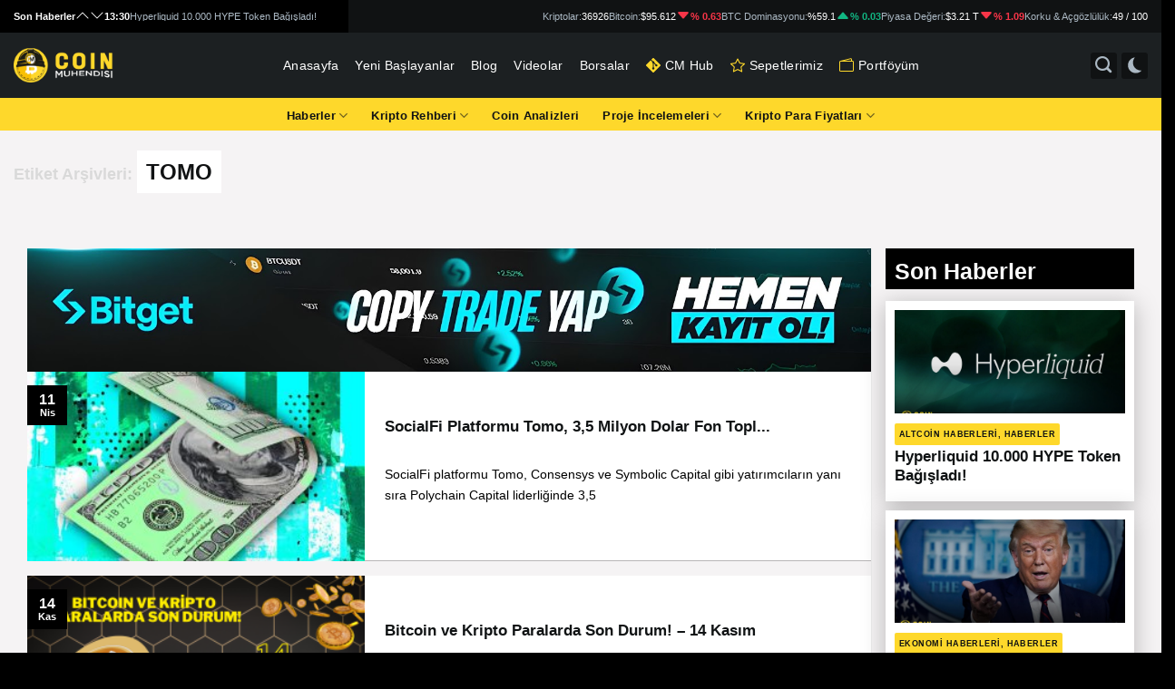

--- FILE ---
content_type: text/html; charset=UTF-8
request_url: https://coinmuhendisi.com/blog/tag/tomo/
body_size: 33680
content:
<!DOCTYPE html>
<!--[if IE 9 ]> <html lang="tr" class="ie9 loading-site no-js"> <![endif]-->
<!--[if IE 8 ]> <html lang="tr" class="ie8 loading-site no-js"> <![endif]-->
<!--[if (gte IE 9)|!(IE)]><!--><html lang="tr" class="loading-site no-js"> <!--<![endif]-->
<head>
	<meta charset="UTF-8" />
	<meta name="coinzilla" content="851f079457242ba10d43b63190a27498" />
	<link rel="profile" href="https://gmpg.org/xfn/11" />
	<link rel="pingback" href="https://coinmuhendisi.com/blog/xmlrpc.php" />

	<script type="46a745c2a867914e90977f00-text/javascript">(function(html){html.className = html.className.replace(/\bno-js\b/,'js')})(document.documentElement);</script>
<meta name='robots' content='index, follow, max-image-preview:large, max-snippet:-1, max-video-preview:-1' />
 <style type="text/css" class="darkmysite_inline_css"> :root { --darkmysite_dark_mode_bg: #1c2022; --darkmysite_dark_mode_secondary_bg: #101213; --darkmysite_dark_mode_text_color: #ffffff; --darkmysite_dark_mode_link_color: #ffffff; --darkmysite_dark_mode_link_hover_color: #cccccc; --darkmysite_dark_mode_input_bg: #2d2d2d; --darkmysite_dark_mode_input_text_color: #bebebe; --darkmysite_dark_mode_input_placeholder_color: #989898; --darkmysite_dark_mode_border_color: #4a4a4a; --darkmysite_dark_mode_btn_bg: #2d2d2d; --darkmysite_dark_mode_btn_text_color: #bebebe; } </style><style type="text/css" class="darkmysite_inline_css"> .darkmysite_dark_mode_enabled::-webkit-scrollbar { background: #29292a !important; } .darkmysite_dark_mode_enabled::-webkit-scrollbar-track { background: #29292a !important; } .darkmysite_dark_mode_enabled::-webkit-scrollbar-thumb { background-color: #52565a !important; } .darkmysite_dark_mode_enabled::-webkit-scrollbar-corner { background-color: #52565a !important; } .darkmysite_dark_mode_enabled::-webkit-scrollbar-button { background-color: transparent !important; background-repeat: no-repeat !important; background-size: contain !important; background-position: center !important; } .darkmysite_dark_mode_enabled::-webkit-scrollbar-button:start { background-image: url(https://coinmuhendisi.com/blog/wp-content/plugins/darkmysite-pro/assets/img/others/scroll_arrow_up.svg) !important; } .darkmysite_dark_mode_enabled::-webkit-scrollbar-button:end { background-image: url(https://coinmuhendisi.com/blog/wp-content/plugins/darkmysite-pro/assets/img/others/scroll_arrow_down.svg) !important; } .darkmysite_dark_mode_enabled::-webkit-scrollbar-button:start:horizontal { background-image: url(https://coinmuhendisi.com/blog/wp-content/plugins/darkmysite-pro/assets/img/others/scroll_arrow_left.svg) !important; } .darkmysite_dark_mode_enabled::-webkit-scrollbar-button:end:horizontal { background-image: url(https://coinmuhendisi.com/blog/wp-content/plugins/darkmysite-pro/assets/img/others/scroll_arrow_right.svg) !important; }</style> <script type="46a745c2a867914e90977f00-text/javascript" class="darkmysite_inline_js"> var darkmysite_switch_unique_id = "1898939019"; var darkmysite_is_this_admin_panel = "0"; var darkmysite_enable_default_dark_mode = "0"; var darkmysite_enable_os_aware = "0"; var darkmysite_enable_keyboard_shortcut = "1"; var darkmysite_enable_time_based_dark = "0"; var darkmysite_time_based_dark_start = "19:00"; var darkmysite_time_based_dark_stop = "07:00"; var darkmysite_enable_switch_dragging = "0"; var darkmysite_alternative_dark_mode_switch = "#dark_light_mode_btn"; var darkmysite_enable_low_image_brightness = "1"; var darkmysite_image_brightness_to = "80"; var darkmysite_disallowed_low_brightness_images = ""; var darkmysite_enable_image_grayscale = "0"; var darkmysite_image_grayscale_to = "80"; var darkmysite_disallowed_grayscale_images = ""; var darkmysite_enable_bg_image_darken = "1"; var darkmysite_bg_image_darken_to = "60"; var darkmysite_enable_invert_inline_svg = "0"; var darkmysite_enable_invert_images = "0"; var darkmysite_invert_images_allowed_urls = "[]"; var darkmysite_image_replacements = "[]"; var darkmysite_enable_low_video_brightness = "1"; var darkmysite_video_brightness_to = "80"; var darkmysite_enable_video_grayscale = "0"; var darkmysite_video_grayscale_to = "80"; var darkmysite_video_replacements = "[]"; var darkmysite_allowed_elements = ""; var darkmysite_allowed_elements_raw = ""; var darkmysite_allowed_elements_force_to_correct = "1"; var darkmysite_disallowed_elements = "#search_menu_btn, #search_menu_btn *, #dark_light_mode_btn, #dark_light_mode_btn *, #wide-nav, #wide-nav *, .top_container, .top_container *, #search_container, #search_container *, #haber-editor, #haber-editor *, .ama_slider .col-inner, .ama_slider .col-inner *, .ama_telegram_btn, .ama_telegram_btn *, .ft_section, .ft_section *, .e-bulten-container, .e-bulten-container *, .form-submit input, .form-submit input *, img, img *, .header-logo, .header-logo *, .header_logo, .header_logo *, .darkmysite_ignore, .darkmysite_ignore *, .darkmysite_switch, .darkmysite_switch *, .wp-block-button__link, .wp-block-button__link *, .onesignal-slidedown-dialog, .onesignal-slidedown-dialog *, .col-pad-right, .col-pad-right *, .last_videos_btn, .last_videos_btn *, .haber-container .col-inner, .haber-container .col-inner *, .haber-container .haber-title, .haber-container .haber-title *, .haber-container .post-title, .haber-container .post-title *, .haber-container .blog-post-inner .cat-label, .haber-container .blog-post-inner .cat-label *, .haber-container .box, .haber-container .box *, .post, .post *, .post .entry-title, .post .entry-title *, .postavatar a, .postavatar a *, #post_date, #post_date *, .entry-header a, .entry-header a *, .entry-content a, .entry-content a *, .entry-meta a, .entry-meta a *, .nav-previous a, .nav-previous a *, .nav-next a, .nav-next a *, div#comments, div#comments *, #comments #submit, #comments #submit *, #comments label, #comments label *, #comments textarea#comment, #comments textarea#comment *, #comments input#author, #comments input#author *, #comments input#email, #comments input#email *, #reply-title, #reply-title *, #categories-title span, #categories-title span *, .crypto_price_header_tabs, .crypto_price_header_tabs *, .crypto_price_header_tabs_btn, .crypto_price_header_tabs_btn *, .crypto_price_header_tabs_btn.active, .crypto_price_header_tabs_btn.active *, .crypto_price_info_header_title_badge, .crypto_price_info_header_title_badge *, .crypto_price_info_header_future_item_badge, .crypto_price_info_header_future_item_badge *, .crypto_price_info_content_right_item_body_item_link, .crypto_price_info_content_right_item_body_item_link *, .crypto_price_info_content_right_item_body_link, .crypto_price_info_content_right_item_body_link *, .crypto_price_content_left_currencies_item_title, .crypto_price_content_left_currencies_item_title *, .crypto_price_form_badge, .crypto_price_form_badge *, .crypto_price_form_input, .crypto_price_form_input *, .crypto_price_form_input:focus, .crypto_price_form_input:focus *, .crypto_price_content_left_free_market_title, .crypto_price_content_left_free_market_title *, .crypto_price_content_left_free_market_table td, .crypto_price_content_left_free_market_table td *, .futures_percentage_red, .futures_percentage_red *, .futures_percentage_green, .futures_percentage_green *, .crypto_price_content_left_title, .crypto_price_content_left_title *, .crypto_price_content_other_cryptos_title, .crypto_price_content_other_cryptos_title *, .crypto_price_content_left_about_container, .crypto_price_content_left_about_container *, .crypto_price_content_left_faqs_content_text, .crypto_price_content_left_faqs_content_text *, .crypto_price_content_left_faqs_header_icon_close, .crypto_price_content_left_faqs_header_icon_close *, .crypto_price_content_left_faqs_header_icon_open, .crypto_price_content_left_faqs_header_icon_open *, .crypto_price_twitter_timeline_light, .crypto_price_twitter_timeline_light *, .crypto_price_twitter_timeline_dark, .crypto_price_twitter_timeline_dark *, .crypto_price_info_content_right_item_body_item_image.light, .crypto_price_info_content_right_item_body_item_image.light *, .crypto_price_info_content_right_item_body_item_image.dark, .crypto_price_info_content_right_item_body_item_image.dark *, .entry-content h1, .entry-content h1 *, .entry-content h2, .entry-content h2 *, .entry-content h3, .entry-content h3 *, .entry-content h4, .entry-content h4 *, .entry-content h5, .entry-content h5 *, .entry-content h6, .entry-content h6 *"; var darkmysite_disallowed_elements_raw = "#search_menu_btn, #dark_light_mode_btn, #wide-nav, .top_container, #search_container, #haber-editor, .ama_slider .col-inner, .ama_telegram_btn, .ft_section, .e-bulten-container, .form-submit input, img, .header-logo, .header_logo"; var darkmysite_disallowed_elements_force_to_correct = "1"; </script><meta name="viewport" content="width=device-width, initial-scale=1, maximum-scale=1" />
	<!-- This site is optimized with the Yoast SEO Premium plugin v26.7 (Yoast SEO v26.7) - https://yoast.com/wordpress/plugins/seo/ -->
	<title>TOMO arşivleri - Coin Mühendisi</title>
	<link rel="canonical" href="https://coinmuhendisi.com/blog/tag/tomo/" />
	<meta property="og:locale" content="tr_TR" />
	<meta property="og:type" content="article" />
	<meta property="og:title" content="TOMO arşivleri" />
	<meta property="og:url" content="https://coinmuhendisi.com/blog/tag/tomo/" />
	<meta property="og:site_name" content="Coin Mühendisi" />
	<meta property="og:image" content="https://coinmuhendisi.com/blog/wp-content/uploads/2023/03/Coin-Muhendisi.jpg" />
	<meta property="og:image:width" content="1280" />
	<meta property="og:image:height" content="720" />
	<meta property="og:image:type" content="image/jpeg" />
	<meta name="twitter:card" content="summary_large_image" />
	<meta name="twitter:site" content="@coinmuhendisim" />
	<script type="application/ld+json" class="yoast-schema-graph">{"@context":"https://schema.org","@graph":[{"@type":"CollectionPage","@id":"https://coinmuhendisi.com/blog/tag/tomo/","url":"https://coinmuhendisi.com/blog/tag/tomo/","name":"TOMO arşivleri - Coin Mühendisi","isPartOf":{"@id":"https://coinmuhendisi.com/blog/#website"},"primaryImageOfPage":{"@id":"https://coinmuhendisi.com/blog/tag/tomo/#primaryimage"},"image":{"@id":"https://coinmuhendisi.com/blog/tag/tomo/#primaryimage"},"thumbnailUrl":"https://coinmuhendisi.com/blog/wp-content/uploads/2023/03/20220710_Funding_Roundup-1200x675-1.jpg","breadcrumb":{"@id":"https://coinmuhendisi.com/blog/tag/tomo/#breadcrumb"},"inLanguage":"tr"},{"@type":"ImageObject","inLanguage":"tr","@id":"https://coinmuhendisi.com/blog/tag/tomo/#primaryimage","url":"https://coinmuhendisi.com/blog/wp-content/uploads/2023/03/20220710_Funding_Roundup-1200x675-1.jpg","contentUrl":"https://coinmuhendisi.com/blog/wp-content/uploads/2023/03/20220710_Funding_Roundup-1200x675-1.jpg","width":1200,"height":675},{"@type":"BreadcrumbList","@id":"https://coinmuhendisi.com/blog/tag/tomo/#breadcrumb","itemListElement":[{"@type":"ListItem","position":1,"name":"Anasayfa","item":"https://coinmuhendisi.com/blog/"},{"@type":"ListItem","position":2,"name":"TOMO"}]},{"@type":"WebSite","@id":"https://coinmuhendisi.com/blog/#website","url":"https://coinmuhendisi.com/blog/","name":"Coin Mühendisi","description":"Kripto para, airdrop, bilgi ve haber paylaşımları için doğru adrestesiniz.","publisher":{"@id":"https://coinmuhendisi.com/blog/#organization"},"potentialAction":[{"@type":"SearchAction","target":{"@type":"EntryPoint","urlTemplate":"https://coinmuhendisi.com/blog/?s={search_term_string}"},"query-input":{"@type":"PropertyValueSpecification","valueRequired":true,"valueName":"search_term_string"}}],"inLanguage":"tr"},{"@type":"Organization","@id":"https://coinmuhendisi.com/blog/#organization","name":"Coin Mühendisi","url":"https://coinmuhendisi.com/blog/","logo":{"@type":"ImageObject","inLanguage":"tr","@id":"https://coinmuhendisi.com/blog/#/schema/logo/image/","url":"https://coinmuhendisi.com/blog/wp-content/uploads/2022/12/Coin-Muhendisi-Logo.png","contentUrl":"https://coinmuhendisi.com/blog/wp-content/uploads/2022/12/Coin-Muhendisi-Logo.png","width":1000,"height":1000,"caption":"Coin Mühendisi"},"image":{"@id":"https://coinmuhendisi.com/blog/#/schema/logo/image/"},"sameAs":["https://www.facebook.com/coinmuhendisi","https://x.com/coinmuhendisim","https://www.linkedin.com/company/coinmuhendisi","https://www.instagram.com/coinmuhendisi/","https://www.youtube.com/c/CoinMuhendisi","https://t.me/Coinmuhendisi"]}]}</script>
	<!-- / Yoast SEO Premium plugin. -->


<link rel='dns-prefetch' href='//cdn.jsdelivr.net' />
<link rel="alternate" type="application/rss+xml" title="Coin Mühendisi &raquo; akışı" href="https://coinmuhendisi.com/blog/feed/" />
<link rel="alternate" type="application/rss+xml" title="Coin Mühendisi &raquo; yorum akışı" href="https://coinmuhendisi.com/blog/comments/feed/" />
<link rel="alternate" type="application/rss+xml" title="Coin Mühendisi &raquo; TOMO etiket akışı" href="https://coinmuhendisi.com/blog/tag/tomo/feed/" />
<link rel="prefetch" href="https://coinmuhendisi.com/blog/wp-content/themes/coinmuhendisi/assets/js/chunk.countup.fe2c1016.js" />
<link rel="prefetch" href="https://coinmuhendisi.com/blog/wp-content/themes/coinmuhendisi/assets/js/chunk.sticky-sidebar.a58a6557.js" />
<link rel="prefetch" href="https://coinmuhendisi.com/blog/wp-content/themes/coinmuhendisi/assets/js/chunk.tooltips.29144c1c.js" />
<link rel="prefetch" href="https://coinmuhendisi.com/blog/wp-content/themes/coinmuhendisi/assets/js/chunk.vendors-popups.947eca5c.js" />
<link rel="prefetch" href="https://coinmuhendisi.com/blog/wp-content/themes/coinmuhendisi/assets/js/chunk.vendors-slider.f0d2cbc9.js" />
<style id='wp-img-auto-sizes-contain-inline-css' type='text/css'>
img:is([sizes=auto i],[sizes^="auto," i]){contain-intrinsic-size:3000px 1500px}
/*# sourceURL=wp-img-auto-sizes-contain-inline-css */
</style>
<style id='classic-theme-styles-inline-css' type='text/css'>
/*! This file is auto-generated */
.wp-block-button__link{color:#fff;background-color:#32373c;border-radius:9999px;box-shadow:none;text-decoration:none;padding:calc(.667em + 2px) calc(1.333em + 2px);font-size:1.125em}.wp-block-file__button{background:#32373c;color:#fff;text-decoration:none}
/*# sourceURL=/wp-includes/css/classic-themes.min.css */
</style>
<style id='akismet-widget-style-inline-css' type='text/css'>

			.a-stats {
				--akismet-color-mid-green: #357b49;
				--akismet-color-white: #fff;
				--akismet-color-light-grey: #f6f7f7;

				max-width: 350px;
				width: auto;
			}

			.a-stats * {
				all: unset;
				box-sizing: border-box;
			}

			.a-stats strong {
				font-weight: 600;
			}

			.a-stats a.a-stats__link,
			.a-stats a.a-stats__link:visited,
			.a-stats a.a-stats__link:active {
				background: var(--akismet-color-mid-green);
				border: none;
				box-shadow: none;
				border-radius: 8px;
				color: var(--akismet-color-white);
				cursor: pointer;
				display: block;
				font-family: -apple-system, BlinkMacSystemFont, 'Segoe UI', 'Roboto', 'Oxygen-Sans', 'Ubuntu', 'Cantarell', 'Helvetica Neue', sans-serif;
				font-weight: 500;
				padding: 12px;
				text-align: center;
				text-decoration: none;
				transition: all 0.2s ease;
			}

			/* Extra specificity to deal with TwentyTwentyOne focus style */
			.widget .a-stats a.a-stats__link:focus {
				background: var(--akismet-color-mid-green);
				color: var(--akismet-color-white);
				text-decoration: none;
			}

			.a-stats a.a-stats__link:hover {
				filter: brightness(110%);
				box-shadow: 0 4px 12px rgba(0, 0, 0, 0.06), 0 0 2px rgba(0, 0, 0, 0.16);
			}

			.a-stats .count {
				color: var(--akismet-color-white);
				display: block;
				font-size: 1.5em;
				line-height: 1.4;
				padding: 0 13px;
				white-space: nowrap;
			}
		
/*# sourceURL=akismet-widget-style-inline-css */
</style>
<link rel='stylesheet' id='wpo_min-header-0-css' href='https://coinmuhendisi.com/blog/wp-content/cache/wpo-minify/1768545539/assets/wpo-minify-header-9ba12274.min.css' type='text/css' media='all' />
<script type="46a745c2a867914e90977f00-text/javascript" src="https://coinmuhendisi.com/blog/wp-includes/js/jquery/jquery.min.js" id="jquery-core-js"></script>
<script type="46a745c2a867914e90977f00-text/javascript" src="https://coinmuhendisi.com/blog/wp-includes/js/jquery/jquery-migrate.min.js" id="jquery-migrate-js"></script>
<script type="46a745c2a867914e90977f00-text/javascript" src="https://coinmuhendisi.com/blog/wp-content/plugins/darkmysite-pro/assets/js/client_main.js" id="darkmysite-client-main-js"></script>
<link rel="https://api.w.org/" href="https://coinmuhendisi.com/blog/wp-json/" /><link rel="alternate" title="JSON" type="application/json" href="https://coinmuhendisi.com/blog/wp-json/wp/v2/tags/10005" /><link rel="EditURI" type="application/rsd+xml" title="RSD" href="https://coinmuhendisi.com/blog/xmlrpc.php?rsd" />
<meta name="generator" content="WordPress 6.9" />
<!--[if IE]><link rel="stylesheet" type="text/css" href="https://coinmuhendisi.com/blog/wp-content/themes/coinmuhendisi/assets/css/ie-fallback.css"><script src="//cdnjs.cloudflare.com/ajax/libs/html5shiv/3.6.1/html5shiv.js"></script><script>var head = document.getElementsByTagName('head')[0],style = document.createElement('style');style.type = 'text/css';style.styleSheet.cssText = ':before,:after{content:none !important';head.appendChild(style);setTimeout(function(){head.removeChild(style);}, 0);</script><script src="https://coinmuhendisi.com/blog/wp-content/themes/coinmuhendisi/assets/libs/ie-flexibility.js"></script><![endif]-->      <meta name="onesignal" content="wordpress-plugin"/>
            <script type="46a745c2a867914e90977f00-text/javascript">

      window.OneSignal = window.OneSignal || [];

      OneSignal.push( function() {
        OneSignal.SERVICE_WORKER_UPDATER_PATH = 'OneSignalSDKUpdaterWorker.js';
                      OneSignal.SERVICE_WORKER_PATH = 'OneSignalSDKWorker.js';
                      OneSignal.SERVICE_WORKER_PARAM = { scope: '/blog/wp-content/plugins/onesignal-free-web-push-notifications/sdk_files/push/onesignal/' };
        OneSignal.setDefaultNotificationUrl("https://coinmuhendisi.com/blog");
        var oneSignal_options = {};
        window._oneSignalInitOptions = oneSignal_options;

        oneSignal_options['wordpress'] = true;
oneSignal_options['appId'] = '6f1ab878-162e-47f5-aeda-a7563d08d826';
oneSignal_options['allowLocalhostAsSecureOrigin'] = true;
oneSignal_options['welcomeNotification'] = { };
oneSignal_options['welcomeNotification']['title'] = "Coin Mühendisi";
oneSignal_options['welcomeNotification']['message'] = "Bildirimleri açtığınız için teşekkürler";
oneSignal_options['welcomeNotification']['url'] = "https://coinmuhendisi.com/blog";
oneSignal_options['path'] = "https://coinmuhendisi.com/blog/wp-content/plugins/onesignal-free-web-push-notifications/sdk_files/";
oneSignal_options['safari_web_id'] = "web.onesignal.auto.58b504fd-a471-4836-bd65-020899577e4e";
oneSignal_options['promptOptions'] = { };
oneSignal_options['promptOptions']['actionMessage'] = "Merhaba, gelişmelerden haberdar olmak için bildirimlere izin ver !";
oneSignal_options['promptOptions']['acceptButtonText'] = "EVET";
oneSignal_options['promptOptions']['cancelButtonText'] = "HAYIR";
                OneSignal.init(window._oneSignalInitOptions);
                OneSignal.showSlidedownPrompt();      });

      function documentInitOneSignal() {
        var oneSignal_elements = document.getElementsByClassName("OneSignal-prompt");

        var oneSignalLinkClickHandler = function(event) { OneSignal.push(['registerForPushNotifications']); event.preventDefault(); };        for(var i = 0; i < oneSignal_elements.length; i++)
          oneSignal_elements[i].addEventListener('click', oneSignalLinkClickHandler, false);
      }

      if (document.readyState === 'complete') {
           documentInitOneSignal();
      }
      else {
           window.addEventListener("load", function(event){
               documentInitOneSignal();
          });
      }
    </script>
<link rel="icon" href="https://coinmuhendisi.com/blog/wp-content/uploads/2024/05/cropped-apple-icon-60x60-1-32x32.png" sizes="32x32" />
<link rel="icon" href="https://coinmuhendisi.com/blog/wp-content/uploads/2024/05/cropped-apple-icon-60x60-1-192x192.png" sizes="192x192" />
<link rel="apple-touch-icon" href="https://coinmuhendisi.com/blog/wp-content/uploads/2024/05/cropped-apple-icon-60x60-1-180x180.png" />
<meta name="msapplication-TileImage" content="https://coinmuhendisi.com/blog/wp-content/uploads/2024/05/cropped-apple-icon-60x60-1-270x270.png" />
<style id="custom-css" type="text/css">:root {--primary-color: #ffd72a;}.container-width, .full-width .ubermenu-nav, .container, .row{max-width: 1570px}.row.row-collapse{max-width: 1540px}.row.row-small{max-width: 1562.5px}.row.row-large{max-width: 1600px}.sticky-add-to-cart--active, #wrapper,#main,#main.dark{background-color: #f5f3f4}.header-main{height: 83px}#logo img{max-height: 83px}#logo{width:131px;}#logo img{padding:6px 0;}.stuck #logo img{padding:10px 0;}.header-bottom{min-height: 10px}.header-top{min-height: 24px}.transparent .header-main{height: 30px}.transparent #logo img{max-height: 30px}.has-transparent + .page-title:first-of-type,.has-transparent + #main > .page-title,.has-transparent + #main > div > .page-title,.has-transparent + #main .page-header-wrapper:first-of-type .page-title{padding-top: 80px;}.header.show-on-scroll,.stuck .header-main{height:50px!important}.stuck #logo img{max-height: 50px!important}.search-form{ width: 65%;}.header-bg-color {background-color: rgba(255,255,255,0.9)}.header-bottom {background-color: #fed82b}.top-bar-nav > li > a{line-height: 17px }.header-main .nav > li > a{line-height: 16px }@media (max-width: 549px) {.header-main{height: 65px}#logo img{max-height: 65px}}.main-menu-overlay{background-color: #000000}.nav-dropdown{font-size:95%}/* Color */.accordion-title.active, .has-icon-bg .icon .icon-inner,.logo a, .primary.is-underline, .primary.is-link, .badge-outline .badge-inner, .nav-outline > li.active> a,.nav-outline >li.active > a, .cart-icon strong,[data-color='primary'], .is-outline.primary{color: #ffd72a;}/* Color !important */[data-text-color="primary"]{color: #ffd72a!important;}/* Background Color */[data-text-bg="primary"]{background-color: #ffd72a;}/* Background */.scroll-to-bullets a,.featured-title, .label-new.menu-item > a:after, .nav-pagination > li > .current,.nav-pagination > li > span:hover,.nav-pagination > li > a:hover,.has-hover:hover .badge-outline .badge-inner,button[type="submit"], .button.wc-forward:not(.checkout):not(.checkout-button), .button.submit-button, .button.primary:not(.is-outline),.featured-table .title,.is-outline:hover, .has-icon:hover .icon-label,.nav-dropdown-bold .nav-column li > a:hover, .nav-dropdown.nav-dropdown-bold > li > a:hover, .nav-dropdown-bold.dark .nav-column li > a:hover, .nav-dropdown.nav-dropdown-bold.dark > li > a:hover, .header-vertical-menu__opener ,.is-outline:hover, .tagcloud a:hover,.grid-tools a, input[type='submit']:not(.is-form), .box-badge:hover .box-text, input.button.alt,.nav-box > li > a:hover,.nav-box > li.active > a,.nav-pills > li.active > a ,.current-dropdown .cart-icon strong, .cart-icon:hover strong, .nav-line-bottom > li > a:before, .nav-line-grow > li > a:before, .nav-line > li > a:before,.banner, .header-top, .slider-nav-circle .flickity-prev-next-button:hover svg, .slider-nav-circle .flickity-prev-next-button:hover .arrow, .primary.is-outline:hover, .button.primary:not(.is-outline), input[type='submit'].primary, input[type='submit'].primary, input[type='reset'].button, input[type='button'].primary, .badge-inner{background-color: #ffd72a;}/* Border */.nav-vertical.nav-tabs > li.active > a,.scroll-to-bullets a.active,.nav-pagination > li > .current,.nav-pagination > li > span:hover,.nav-pagination > li > a:hover,.has-hover:hover .badge-outline .badge-inner,.accordion-title.active,.featured-table,.is-outline:hover, .tagcloud a:hover,blockquote, .has-border, .cart-icon strong:after,.cart-icon strong,.blockUI:before, .processing:before,.loading-spin, .slider-nav-circle .flickity-prev-next-button:hover svg, .slider-nav-circle .flickity-prev-next-button:hover .arrow, .primary.is-outline:hover{border-color: #ffd72a}.nav-tabs > li.active > a{border-top-color: #ffd72a}.widget_shopping_cart_content .blockUI.blockOverlay:before { border-left-color: #ffd72a }.woocommerce-checkout-review-order .blockUI.blockOverlay:before { border-left-color: #ffd72a }/* Fill */.slider .flickity-prev-next-button:hover svg,.slider .flickity-prev-next-button:hover .arrow{fill: #ffd72a;}/* Background Color */[data-icon-label]:after, .secondary.is-underline:hover,.secondary.is-outline:hover,.icon-label,.button.secondary:not(.is-outline),.button.alt:not(.is-outline), .badge-inner.on-sale, .button.checkout, .single_add_to_cart_button, .current .breadcrumb-step{ background-color:#1c2022; }[data-text-bg="secondary"]{background-color: #1c2022;}/* Color */.secondary.is-underline,.secondary.is-link, .secondary.is-outline,.stars a.active, .star-rating:before, .woocommerce-page .star-rating:before,.star-rating span:before, .color-secondary{color: #1c2022}/* Color !important */[data-text-color="secondary"]{color: #1c2022!important;}/* Border */.secondary.is-outline:hover{border-color:#1c2022}.success.is-underline:hover,.success.is-outline:hover,.success{background-color: #81d742}.success-color, .success.is-link, .success.is-outline{color: #81d742;}.success-border{border-color: #81d742!important;}/* Color !important */[data-text-color="success"]{color: #81d742!important;}/* Background Color */[data-text-bg="success"]{background-color: #81d742;}.alert.is-underline:hover,.alert.is-outline:hover,.alert{background-color: #dd3333}.alert.is-link, .alert.is-outline, .color-alert{color: #dd3333;}/* Color !important */[data-text-color="alert"]{color: #dd3333!important;}/* Background Color */[data-text-bg="alert"]{background-color: #dd3333;}body{font-size: 100%;}@media screen and (max-width: 549px){body{font-size: 100%;}}body{font-family:"initial", sans-serif}body{color: #101314}.nav > li > a {font-family:"initial", sans-serif;}.mobile-sidebar-levels-2 .nav > li > ul > li > a {font-family:"initial", sans-serif;}h1,h2,h3,h4,h5,h6,.heading-font, .off-canvas-center .nav-sidebar.nav-vertical > li > a{font-family: "initial", sans-serif;}h1,h2,h3,h4,h5,h6,.heading-font{color: #101314;}.nav > li > a, .links > li > a{text-transform: none;}.alt-font{font-family: "initial", sans-serif;}.header:not(.transparent) .top-bar-nav > li > a {color: #000000;}.header:not(.transparent) .top-bar-nav.nav > li > a:hover,.header:not(.transparent) .top-bar-nav.nav > li.active > a,.header:not(.transparent) .top-bar-nav.nav > li.current > a,.header:not(.transparent) .top-bar-nav.nav > li > a.active,.header:not(.transparent) .top-bar-nav.nav > li > a.current{color: #000000;}.top-bar-nav.nav-line-bottom > li > a:before,.top-bar-nav.nav-line-grow > li > a:before,.top-bar-nav.nav-line > li > a:before,.top-bar-nav.nav-box > li > a:hover,.top-bar-nav.nav-box > li.active > a,.top-bar-nav.nav-pills > li > a:hover,.top-bar-nav.nav-pills > li.active > a{color:#FFF!important;background-color: #000000;}.header:not(.transparent) .header-bottom-nav.nav > li > a{color: #101314;}a{color: #101314;}a:hover{color: #101314;}.tagcloud a:hover{border-color: #101314;background-color: #101314;}.absolute-footer, html{background-color: #ffd72a}/* Custom CSS */@import url('https://fonts.googleapis.com/css2?family=Poppins:ital,wght@0,100;0,200;0,300;0,400;0,500;0,600;0,700;0,800;0,900;1,100;1,200;1,300;1,400;1,500;1,600;1,700;1,800;1,900&display=swap');body,html,li,a,ul,li,h1,h2,h3,h4,h5,h6{/*font-family: "Aktiv Grotesk", sans-serif !important;*/font-family: 'Poppins', sans-serif !important;}div#masthead{background : #1C2022 !important;}.section-bg-overlay.absolute.fill {background: #101314 !important;}.absolute-footer, html {background-color: #000000;}.copyright-footer b{color:white !important;}#ajax-load-more .col-inner {-webkit-box-shadow: 0px 1px 0px 0px rgba(0, 0, 0, 0.25) !important;box-shadow: 0px 1px 0px 0px rgba(0, 0, 0, 0.25) !important;background-color: white;}#ajax-load-more .box-text {padding-top: 0.7em;padding-bottom: 1.4em;position: relative;padding-left: 7px;padding-right: 7px;width: 100%;/* font-size: .9em; */}#ajax-load-more .is-divider {display: none;}.nav-dark .social-icons, .dark .social-icons {color: #D9D9D9;text-align: left;margin-left: -10px;}}.videoContainer {margin-bottom: 15px;}.videoContainer {position: relative;margin-bottom: 20px;display: flex;flex-direction: column;align-items: center;}.videoContainer h3 {font-size: 13px;color: white;z-index: 1;/*width: 85%;*/margin-left: 5px;}.videoContainer img {display: block;/*max-width: 91.5%;*/height: auto;}.videoContainer a {font-size: 14px;display: block;text-decoration: none;z-index: 1;}#adImage {opacity: 1;}.fade {opacity: 0;}/* Custom CSS Mobile */@media (max-width: 549px){.col-wh-100 {padding: 0px;margin-top: -10px;margin-bottom: 10px;}.main-slider2 .box-text-inner.blog-post-inner {padding-right: 40px;}#logo {width: 160px !important;}.post-sidebar{display:none;}.header-main li.html.custom {display: block !important;}}.label-new.menu-item > a:after{content:"Yeni";}.label-hot.menu-item > a:after{content:"Yeni";}.label-sale.menu-item > a:after{content:"İndirim";}.label-popular.menu-item > a:after{content:"Popüler";}</style>		<style type="text/css" id="wp-custom-css">
			
ul.header-nav.header-nav-main.nav.nav-right.nav-uppercase {
    max-width: 100% !important;
    width: 16vh;
}
span.tv-ticker-item-tape__short-name {
    color: black !important;
}
.post-infinite {
    float: left;
}
.main-slider2 button.flickity-button {
    color: #ffd72a !important;
}

.main-slider2 ol.flickity-page-dots li {
    border-color:#ffd72a !important;
}


form.searchform input {
    background: #14151a;
    border-color: #24262e;
    font-size:16px;
}
div#masthead {
    background: #151515;
}
form.searchform button{
    background: #14151A;
    border:unset;
    font-size:16px;

}
#footer img.attachment-large.size-large {
    width: 150px;
}


.btc-slider .box-text-inner.blog-post-inner {
    text-align: left;
    padding-left: 40px;
}

.btc-slider p.cat-label.tag-label.is-xxsmall.op-7.uppercase {
    background: #ffd72a;
    opacity: 1;
    color: black;
    padding-left: 15px;
    padding-right: 15px;
    padding-top: 5px;
    padding-bottom: 5px;
}
.btc-slider-2 p.cat-label.tag-label.is-xxsmall.op-7.uppercase{
	background: #ffd72a;
    opacity: 1;
    color: black;
}


h3.haber-editor {
    margin: 0px;
    background: #ffd72a;
    /*margin-left: -25px;*/
    padding-left: 10px;
    margin-bottom: 10px;
    color: black;
}
h3.haber-title {
    background: #1C2022;
    width: 110%;
    color: white;
    padding-top: 5px;
    padding-bottom: 5px;
    padding-left: 15px;
}
.col-pad-right .col-inner.dark {
    width: 110%;
    padding-right: 13% !important;
}
ul.nav.nav-center.nav-small.nav-divided {
    width: 100% !important;
    max-width: 100% !important;
}

.flex-col.hide-for-medium.flex-center {}

#top-bar .flex-col.hide-for-medium.flex-center {
    width: 100% !important;
    max-width: 100% !important;
    float: left;
}

#top-bar ul.nav.nav-center.nav-small.nav-divided {
    width: 100% !important;
    max-width: 100% !important;
}

#top-bar li.html.custom.html_topbar_left {
    width: 100%;
    max-width: 100%;
}

.tradingview-widget-copyright {
    display: none !important;
    height: 0px !important;
}

.tradingview-widget-container {
    height: 50px !important;
}
a.tv-ticker-item-tape.tv-ticker-item-tape--transparent.quote-ticker-inited {
    color: black !important;
}
ul.footer-menu {
    list-style: none;
    display: flex;
    justify-content: center;
    align-items: center;
    font-size: 14px;
    margin-top: 15px;
}
.alm-reveal {
    display: flex;
    flex-direction: row;
    flex-wrap: wrap;
    justify-content: center;
    align-items: center;
}



.post-item{
	display:flex;
	padding-bottom:17px;
}

.sc_icons{
	fill: #000000;
}

.ft_section .col{
	padding:0px;
}

.ft_section .col p{
	margin:auto;
}

.badge-inner{
	background-color: black !important;
}

.col-pad-right .col-inner.dark{
	padding-right: 15px !important;
}
.social-icons{
	color:black;
}

.tr_chart{
	height:48%;
}

.tr_chart .tradingview-widget-container{
	height: 100% !important;
}

.tr_chart p{
	height:100%;}

.ama_slider .col-inner{
	line-height:0 !important;
}

.ama_slider .box-text-inner{
	padding-left: 0px !important;
}

.ama_slider .box-text{
	padding-bottom:0px !important;
}

.sidebarposts {
	    margin-left: 0px !important;
    margin-right: 0px !important;
}

.sidebarposts .post-meta{
	visibility:hidden;
}

.sidebar-coinmuhendisi{
	padding:0px !important;
}
.sidebar-coinmuhendisi .cat-label {
	background: #FED82B;
	border-radius: 2px;
	color: #101213;
  opacity: 1 !important;
	font-weight: 800;
	font-size: 9px;
	height: 24px;
	display: inline-flex;
	align-items: center;
}

.sidebar-coinmuhendisi .has-hover:hover .tag-label{
	background-color: #FED82B !important;
	color: #101213;
	opacity: 1 !important;
}
.sidebar-coinmuhendisi .post-item{
background: #FFFFFF;
box-shadow: 0px 4px 25px rgba(0, 0, 0, 0.25);

	padding:10px;
	margin-bottom:10px
}

.sidebar-coinmuhendisi .blog-post-inner{
	text-align:left;
}
.coinmuhendisi-share-icons .tumblr, .pinterest, .email{
	display:none !important;
}
.coinmuhendisi-share-icons a{
	background: #FED82B !important;
    background: #FED82B !important;
    border-radius: 4px;
    padding: 5px;
}
.sidebar-coinmuhendisi {
    margin-top: -20px;
}
.leftimage .img-inner.dark{
	width: 120px;
    margin-top: 40px;
    /* margin-right: 20px; */
    left: -15px;
}
.rightimage .img-inner.dark {
    width: 120px;
    left: -25px;
    margin-top: 40px;
}





@media screen and (max-width: 782px){
html {
    margin-top: -32px !important;
}
	body {
		margin-left: 0px !important;
	}	
}



/* SON YAPILANLAR */

.header-main .nav > li > a {
    color: white;
    line-height: 16px;
}

form.searchform input {
    background: #14151a;
    border-color: #A3A3A3;
    font-size: 16px;
    border-bottom-left-radius: 5px;
    border-top-left-radius: 5px;
    border-right-color: #13151b;
}
button.ux-search-submit.submit-button.secondary.button.icon.mb-0 {
    background: #13151b;
    border-bottom-right-radius: 5px;
    border-color: #A3A3A3;
    border-width: 1px;
    margin-left: -1px;
    border-style: solid;
    border-left-width: 0px;
    color: #A3A3A3;
    border-top-right-radius: 5px;
}

ul.header-nav.header-nav-main.nav.nav-left.nav-uppercase {
    justify-content: center;
}

img.avatar.avatar-24.photo {
    border-radius: 24px;
}
.cm_author{
	padding-bottom: 15px;
	margin-right: 10px;
}

h5.post-title.is-large {
    height: 50px;
}



textarea#comment {
    background: #D9D9D9;
}
input#author {
    background: #d9d9d9;
}
input#email {
    background: #d9d9d9;
}
p.comment-form-url {
    display: none;
}
input#submit {
    width: 100%;
    color: black;
}

p.comment-form-cookies-consent {
    display: none;
}

.cm_author{
	display:none !important;
}

.postavatar img{
	border-radius:10px
}

#footer a {
		line-height : 45px !important;
}

.flickity-slider .badge {
    display: none;
}



.nav>li.header-divider{
	display:none;
}


.header-divider + * {
    display: none !important;
}

ul > *:contains("WooCommerce not Found") {
  display: none !important;
}

.hero_newsletters-form {
    background: #D9D9D9;
    border: 2px solid #1C1C24;
    max-width: 450px;
    max-height: 55px;
	  height: 55px;
    margin-left: auto;
    display: -webkit-box;
    display: -ms-flexbox;
    display: flex;
    -webkit-box-orient: horizontal;
    -webkit-box-direction: normal;
    -ms-flex-direction: row;
    flex-direction: row;
    -webkit-box-align: center;
    -ms-flex-align: center;
    align-items: center;
    -webkit-box-pack: justify;
    -ms-flex-pack: justify;
    justify-content: space-between;
}

.hero_newsletters-form input {
    background: none;
    border: none;
    -webkit-box-shadow: none;
    box-shadow: none;
    outline: none;
    height: 50px;
    width: calc(100% - 127px);
    font-size: 16px;
    font-weight: 400;
    color: #1C1C24;
    padding-left: 10px;
        margin: 0;
}

.appbtn-black {
    background-color: #1C1C24;
    color: #fff;
	  
}

.appbtn {
    display: -webkit-inline-box;
    display: -ms-inline-flexbox;
    display: inline-flex;
    -webkit-box-orient: horizontal;
    -webkit-box-direction: normal;
    -ms-flex-direction: row;
    flex-direction: row;
    -webkit-box-align: center;
    -ms-flex-align: center;
    align-items: center;
    -webkit-box-pack: center;
    -ms-flex-pack: center;
    justify-content: center;
    background-color: none;
    border: 1px solid transparent;
    text-decoration: none;
    -webkit-transition: all 0.2s ease-in-out;
    transition: all 0.2s ease-in-out;
    font-size: 18px;
		margin: 0;
	  height: 100%;
}

.app__btn-black:hover {
    background-color: #fff;
    color: #1C1C24;
}
.appbtn span {
	    white-space: nowrap;
}

.darkmysite_switch{
	/*display:none; */
}

.leftslider{
	margin-top:30px;
	width:120px;
}
.rightslider{
	width: 120px;
	margin-top: 30px;
	transform-origin: center;
	left: 100%;
	transform: translateX(-100%);
	transition: width 0.3s ease;
}

.absolute-footer .container .footer-primary .menu-menu-alt-container{
	display: none !important;
}

.section-bg-overlay.absolute.fill {
	background: #1C2022 !important;
}

@media screen and (max-width: 768px) {
	.social-icons{
		display: flex;
		justify-content: space-around;
		margin-left: 0 !important;
		padding: 0 20px;
	}
}


/* Yeni Kategori ve Arama Sayfaları */

#categories-container{
		display: flex !important;
		justify-content: space-between !important;
		align-items: center;
}
#categories-container .page-title{
	color: #D9D9D9 !important;
}
#categories-title{
	width: auto !important;
	font-weight: 800;
}

#categories-title span{
	background-color: #FFF;
	padding: 10px;
	margin-right: 10px;
	font-size: 24px !important;
	font-weight: 800 !important;
	color: #101213 !important;
}

#categories-post-count{
	color: #D9D9D9 !important;
	font-weight: 800;
}

.top_container {
    display: flex;
		justify-content: center;
		background: linear-gradient(to right, #000, #101213);
		height: 36px;
}


.top_bar {
    width: 100%;
    display: flex;
    align-items: center;
    justify-content: flex-end;
		gap: 20px;
    flex-wrap: wrap;
    background-color: #101213 !important;
    font-size: 11px;
		max-width: 1099px;
		padding-right: 15px;
}

.top_bar_yellow {
    width: 100%;
    display: flex;
    align-items: center;
    justify-content: space-around;
    flex-wrap: wrap;
    background-color: #FED82B;
    font-family: "Aktiv Grotesk", sans-serif !important;
    font-size: 10px;
    padding: 10px 0;
    display: none;
}

.top_bar_yellow .top_bar_element {
    color: #000000;
    font-weight: bold;
}

.top_bar_yellow .top_bar_element_value_percent {
    font-size: 10px;
}

.top_bar_element_value_percent_icon{
		line-height: normal;
}

.top_bar_element {
    display: flex;
    align-items: center;
    gap: 6px;
    color: #ffffff;
}

.top_bar_element_title{
	color: #ABB8C3;
}

.top_bar_element_value {
    display: flex;
    align-items: center;
    gap: 6px;
}

.top_bar_element_value_percent {
    display: flex;
    align-items: center;
    font-size: 11px;
    font-weight: bold;
}

.top_bar_percent_color_green {
    color: #11B682 !important;
}

.top_bar_percent_color_red {
    color: #F83548 !important;
}

.w-30 {
    width: 30%;
}

.w-70 {
    width: 70%;
}

.top_slider {
    display: flex;
    align-items: center;
    gap: 20px;
    color: white;
    font-size: 11px;
    background-color: #000000;
		max-width: 471px;
		padding-left: 15px;
}

.top_slider_title{
		font-weight: bold;
		text-wrap: nowrap;
		white-space: nowrap;
}

.top_slider_buttons {
    display: flex;
    gap: 10px;
}

.top_slider_buttons button{
		cursor: pointer;
		background-color: transparent;
		border: 0;
		color: white;
		padding: 0;
    margin: 0; 
    min-height: auto;
    line-height: normal;
}

.top_slider_description{
    height: 26px;
    overflow: hidden;
    
}

.top_slider_description_item{
    display: flex;
    align-items: center;
    gap: 10px;
    height: 100%;
    transition: margin-top 0.5s ease-in-out;
}

.top_slider_description_item_hour{
    color: white;
    font-weight: bold;
}

.top_slider_description_item_text{
    color: #ABB8C3;
		white-space: nowrap;
    overflow: hidden;
    text-overflow: ellipsis;
		padding-right: 15px;
}

@media screen and (max-width: 768px) {
    .top_bar {
        font-size: 12px;
    }
		
		.top_container{
				display: none;
		}

    .top_bar_yellow {
        display: flex;
    }
	
	  .top_bar_element_title{
			color: #101213;
			font-weight: bold;
		}
	
	 .top_bar_element_value {
		  color: #101213;
		  font-weight: normal;
	 }

    #eth_price,
    #eth_dominance,
    #cryptos {
        display: none;
    }
}

@media screen and (max-width: 1368px) {
    .top_bar {
        height: auto;
				padding: 0 15px;
    }
		.top_slider{
				padding: 0 15px;
		}
		.top_slider_description_item_text{
				line-height: 10px;
		}
}

.row-box-shadow-2 .col-inner {
    -webkit-box-shadow: 0px 1px 0px 0px rgba(0, 0, 0, 0.25) !important;
    box-shadow: 0px 1px 0px 0px rgba(0, 0, 0, 0.25) !important;
}

.menu_button{
		display: flex;
		align-items: center;
		justify-content: center;
		background-color: #101213 !important;
    padding: 6px !important;
    border-radius: 3px;
		color: #ABB8C3 !important;
		width: 29px;
		height: 29px;
		min-height: 29px !important;
		margin: 0;
}

#search_menu_btn i{
		color: #ABB8C3;
		line-height: normal;
		font-size: 18px;
}

#header_lang_button{
		font-size: 14px;
		color: #ABB8C3 !important;
}

#searchform{
	border: none;
	width: 100%;
	max-width: 1370px;
	margin-bottom: 0;
	position: relative;
}

#s{
	border: none;
	background-color: #000;
	color: #ABB8C3;
}

#s::placeholder{
	color: #ABB8C3;
}

#s:focus{
	-webkit-box-shadow: none !important;
	box-shadow: none !important;
}

#search_btn{
	display: flex;
	align-items: center;
	gap: 10px;
	border-width: 0;
	border-style: none;
	border-left-width: 0;
	border-left: 1px solid #A3A3A3;
	background: #000 !important;
	padding: 0 30px;
	border-bottom-right-radius: 0;
	color: #ABB8C3;
	text-transform: capitalize;
}

#search_container{
	width: 100%; 
	height: 72px; 
	background-color: #000; 
	display: none;
	align-items: center;
	justify-content: center;
}

.live-search-results{
	position: absolute;
	background-color: #1C2022;
	width: 100%;
	max-height: 500px;
	overflow: scroll;
	box-shadow: rgba(0, 0, 0, 0.56) 0px 22px 70px 4px;
	top: 55px;
	border-bottom-left-radius: 30px;
	border-bottom-right-radius: 30px;
}

.live-search-results::-webkit-scrollbar {
    display: none;
}

.live-search-results {
    -ms-overflow-style: none;
    scrollbar-width: none;
}

.autocomplete-suggestion{
	border-bottom: 1px solid #A3A3A3;
	color: white;
}

.header-main{
	height: 72px;
}

#wide-nav{
	height: 36px;
}

#wide-nav .nav-top-link{
	padding: 0;
}

.html_topbar_right{
	margin-right: 0 !important;
}

.html_nav_position_text_top{
	margin: 0 5px !important;
}

.html_topbar_left{
	margin-left: 0 !important;
}

#masthead .nav-uppercase.nav-left>li>a{
	font-weight: 400 !important;
}

#wide-nav .nav-uppercase>li>a{
	font-weight: 700 !important;
	text-transform: capitalize !important;
}

#ama_desc{
	font-size: 14px !important;
}

.ama_telegram_btn{
	border: none;
	background-color: #000 !important;
	color: #FFF !important;
}

@media only screen and (max-width: 600px) { 
	 	div#masthead { 
			height: 70px !important;
			display: flex;
			align-items: center;
		}
	
		#wrapper{
			margin-top: 32px;
		}
		
		.mobile-nav .nav-icon{
			margin: 0 !important;
    	line-height: 0 !important;
		}
	
		#search_menu_btn{
			position: relative;
		}
	
		#search_menu_btn .icon-search{
			position: absolute;
			top: 0;
			left: 0;
		}
	
		.mobile-nav.nav.nav-right{
			padding-right: 30px;
		}
	
		.mobile-nav.nav.nav-left{
			padding-left: 30px;
		}
	
		.flickity-viewport{
			height: auto !important;
			aspect-ratio: 16 / 9 !important;
		}
	
	  .cat-label{
			display: none;
		} 

		.box-text .blog-post-inner .post-title{
			font-size: 14px;
		}

		.flickity-page-dots{
			display: none;
		}
	
		.btc-slider .box-text-inner.blog-post-inner {
				text-align: left;
				padding-left: 0;
				padding: 20px;
		}

		.col-inner.text-left{
				padding: 0 !important;
		}
	
		.col-wh-100{
				margin: 0 !important;
		}
	
		.container .section, .row .section{
				padding: 0 !important;
		}
	
		.cmsliderposts{
				display: none;
		}
	
	.section .section-content .row .col.small-12.large-12{
				padding: 0 20px;
	}
	
	.menu_button {
    background-color: #1c2022!important;
	}
	#search_menu_btn i {
    font-size: 24px;
	}
	.top_bar_yellow{
		padding: 0px 20px;
		height: 27px;
	}
	#logo img {
    width: 108px;
	}
	.row .gallery, .row .row:not(.row-collapse), .container .row:not(.row-collapse), .lightbox-content .row:not(.row-fcollapse) {
    margin-left: -20px;
    margin-right: -20px;
	}
	.header-inner.flex-row.container.logo-left.medium-logo-center {
    background-color: #1c2022;
    height: auto;
	}
}

a.darkmysite_processed {
    color: #fed82c;
}
/* Slider Ad pozisyon  */

.ads-slider-position-draft{
	  display: flex;
    flex-direction: column;
    width: 64%;
    margin-left: 18%;	
}

.right-slider-column{
		position: relative;
		top: -197px;
		right:20px;
}

.left-slider-column{
		position: relative;
		top: -197px;
		left:20px;
}

/* Bitcoin Kaç TL:begin */

.crypto_price {
    max-width: 1340px !important;
    margin-left: 10px !important;
    margin-right: auto !important;
}

.crypto_price_header {
    display: flex !important;
    align-items: center !important;
    justify-content: space-between !important;
	margin: 10px 0 !important;
}

.crypto_price_header_title h1 {
    padding: 0 10px !important;
    background-color: #FFF !important;
		margin-bottom: 0 !important;
}

.crypto_price_header_tabs{
    display: flex;
    background-color: #FFF !important;
}

.crypto_price_header_tabs_btn{
    width: 48px !important;
    height: 23px !important;
    border-radius: 3px !important;
    border: none !important;
    background-color: #FFF !important;
    color: #1C2022 !important;
    font-size: 12px !important;
    font-weight: 700 !important;
    transition: background-color 0.3s ease, color 0.3s ease !important;
}

.crypto_price_header_tabs_btn.active{
    background-color: #1C2022 !important;
    color: #F5F3F4 !important;
}

.crypto_price_header_tabs_btn{
	margin: 0 !important;
	padding: 0 !important;
}

.crypto_price_info{
    background-color: #FFF !important;
    padding: 10px 20px !important;
    box-shadow: 0px 1px 0px 0px rgba(0, 0, 0, 0.25) !important;
}

.crypto_price_info_header{
    display: flex !important;
    justify-content: space-between !important;
	margin-bottom: 20px !important;
}

.crypto_price_info_header_title{
    display: flex !important;
    align-items: center !important;
    gap: 6px !important;
}

.crypto_price_info_header_title_icon{
    line-height: 0 !important;
    width: 40px !important;
    height: 40px !important;
    border-radius: 999px !important;
    overflow: hidden !important;
}

.crypto_price_info_header_title_icon img{
    width: 100% !important;
    height: 100% !important;
}

.crypto_price_info_header_title_text h2{
    font-size: 24px !important;
    font-weight: 700 !important;
    color: #1C2022 !important;
		margin: 0;
}

.crypto_price_info_header_title_badge{
    font-size: 20px !important;
    color: #1C2022 !important;
    font-weight: 700 !important;
    padding: 3px !important;
    background-color: #FED82B !important;
    border-radius: 4px !important;
    line-height: 100% !important;
}

.crypto_price_info_header_future{
    display: flex !important;
    gap: 16px !important;
}

.crypto_price_info_header_future_item{
    display: flex !important;
    flex-direction: column !important;
    align-items: start !important;
    gap: 6px !important;
}

.crypto_price_info_header_future_item_badge{
    font-size: 10px !important;
    font-weight: 700 !important;
    color: #1C2022 !important;
    padding: 0 6px !important;
    background-color: #FED82B !important;
}

.crypto_price_info_header_future_item_price{
    font-size: 14px !important;
    font-weight: 700 !important;
    color: #1C2022 !important;
}

.crypto_price_info_content{
    width: 100% !important;
    display: flex !important;
    gap: 10px !important;
}

.crypto_price_info_content_left{
    width: 70% !important;
    height: 400px !important;
	  padding: 0 20px 10px 0;
}

.crypto_price_info_content_right{
    width: 30% !important;
    margin-bottom: 10px !important;
		display: flex;
		flex-direction: column;
		justify-content: space-between;
}

.crypto_price_info_content_right_item_title h3{
    font-size: 14px !important;
}

.crypto_price_info_content_right_item_body{
    display: flex !important;
    flex-direction: column !important;
    gap: 10px !important;
    align-items: start !important;
}

.crypto_price_info_content_right_item_body_item{
    display: flex !important;
    align-items: center !important;
    justify-content: space-between !important;
    width: 100% !important;
}

.crypto_price_info_content_right_item_body_item img{
    width: 100px !important;
}

.crypto_price_info_content_right_item_body_item_link{
    background-color: #11B682 !important;
    padding: 10px 20px !important;
    border-radius: 3px !important;
    color: white !important;
    text-decoration: none !important;
    font-size: 12px !important;
    font-weight: 700 !important;
}

.crypto_price_info_content_right_item_body_link{
    background-color: #FED82B !important;
    color: #101213 !important;
    padding: 5px 10px !important;
    text-decoration: none !important;
    font-size: 12px !important;
    font-weight: 700 !important;
}

.crypto_price_content{
    display: flex !important;
    gap: 20px !important;
    margin: 10px 0 !important;
}

.crypto_price_content_left{
    width: 75% !important;
    display: flex !important;
    flex-direction: column !important;
    gap: 10px !important;
}

.crypto_price_content_left_news_container{
    display: flex !important;
    flex-direction: column !important;
    gap: 10px !important;
}

.crypto_price_content_left_news{
    display: flex !important;
    width: 100% !important;
    box-shadow: 0px 1px 0px 0px rgba(0, 0, 0, 0.25) !important;
    text-decoration: none !important;
}

.crypto_price_content_left_news_image{
    width: 30% !important;
}

.crypto_price_content_left_news_content{
    background-color: #FFF !important;
    padding: 10px !important;
    width: 70% !important;
    color: #101213 !important;
}

.crypto_price_content_left_news_content h4{
    font-size: 16px !important;
    font-weight: 700 !important;
}

.crypto_price_content_left_news_content p{
    font-size: 12px !important;
    font-weight: 500 !important;
    color: #ABB8C3 !important;
}

.crypto_price_content_left_currencies{
    display: flex !important;
    justify-content: space-between !important;
    gap: 10px !important;
}

.crypto_price_content_left_currencies_item{
    background-color: #FFF !important;
    padding: 10px !important;
    width: 100% !important;
    box-shadow: 0px 1px 0px 0px rgba(0, 0, 0, 0.25) !important;
}

.crypto_price_content_left_currencies_item_title{
    color: #101213 !important;
    font-size: 14px !important;
    font-weight: 800 !important;
    border-bottom: 1px solid #FED82B !important;
    margin: 0 !important;
    padding-bottom: 10px !important;
}

.crypto_price_content_left_currencies_item_value{
    color: #101213 !important;
    font-size: 14px !important;
    margin: 0 !important;
    padding-top: 10px !important;
}

.crypto_price_content_left_free_market{
    padding: 10px !important;
    background-color: #FFF !important;
    box-shadow: 0px 1px 0px 0px rgba(0, 0, 0, 0.25) !important;
}

.crypto_price_content_left_free_market_title{
    font-size: 16px !important;
    color: #101213 !important;
    margin: 0 !important;
    margin-bottom: 10px !important;
}

.crypto_price_content_left_free_market_table{
    width: 100% !important;
    border-spacing: unset !important;
}

.crypto_price_content_left_free_market_table tr td{
    padding: 5px !important;
    font-size: 14px !important;
}

.crypto_price_content_left_free_market_table tr:nth-child(odd){
    background-color: #F5F3F4 !important;
}

.crypto_price_content_left_title{
    margin: 0 !important;
    font-size: 24px !important;
    color: #101213 !important;
    font-weight: 700 !important;
}

.crypto_price_content_left_crypto_futures{
    width: 100% !important;
    display: flex !important;
    gap: 10px !important;
}

.crypto_price_content_left_crypto_futures_left{
    width: 60% !important;
    background-color: #FFF !important;
    padding: 10px !important;
    display: flex !important;
    flex-direction: column !important;
    gap: 10px !important;
    box-shadow: 0px 1px 0px 0px rgba(0, 0, 0, 0.25) !important;
}

.crypto_price_content_left_crypto_futures_left_item_title{
    margin: 0 !important;
    font-size: 14px !important;
    font-weight: 800 !important;
    color: #101213 !important;
}

.crypto_price_content_left_crypto_futures_left_item p{
	margin: 0;
}

.crypto_price_content_left_crypto_futures_left_item_value{
    margin: 0 !important;
    font-size: 14px !important;
    font-weight: 500 !important;
    color: #101213 !important;
}

.crypto_price_content_left_crypto_futures_left_item_percentage{
    font-size: 14px !important;
    font-weight: 600 !important;
    display: flex !important;
    align-items: center !important;
    gap: 5px !important;
}

.crypto_price_content_left_crypto_futures_right{
    width: 40% !important;
    background-color: #FFF !important;
    padding: 10px !important;
    display: flex !important;
    flex-direction: column !important;
    gap: 10px !important;
    box-shadow: 0px 1px 0px 0px rgba(0, 0, 0, 0.25) !important;
}

.crypto_price_content_left_crypto_futures_right_item_title{
    margin: 0 !important;
    font-size: 14px !important;
    font-weight: 800 !important;
    color: #101213 !important;
}

.crypto_price_content_left_crypto_futures_right_item_value{
    margin: 0 !important;
    font-size: 14px !important;
    font-weight: 500 !important;
    color: #101213 !important;
}

.futures_percentage_green{
    color: #11B682 !important;
}

.futures_percentage_red{
    color: #F83548 !important;
}

.crypto_price_content_right{
    width: 25% !important;
    display: flex !important;
    flex-direction: column !important;
    gap: 10px !important;
		flex: 1 !important;
}

.crypto_price_content_right_crypto_exchange{
    width: 100% !important;
    padding: 10px !important;
    box-sizing: border-box !important;
    background-color: #FFF !important;
    box-shadow: 0px 1px 0px 0px rgba(0, 0, 0, 0.25) !important;
}

.crypto_price_content_right_crypto_exchange_title{
    margin: 0 !important;
    font-size: 12px !important;
    color: #101213 !important;
    font-weight: 700 !important;
    margin-bottom: 5px !important;
}

.crypto_price_content_right_crypto_exchange_form{
    display: flex !important;
    flex-direction: column !important;
    gap: 5px !important;
}

.crypto_price_form{
    display: flex !important;
    width: 100% !important;
}

.crypto_price_form p{
	margin: 0 !important;
	width: 100% !important;
}

.crypto_price_content_left_crypto_futures_left_item_percentage br{
	display: none !important;
}

.crypto_price_form input{
	margin: 0 !important;
}

.crypto_price_form_badge{
    background-color: #FED82B !important;
    padding: 5px !important;
    font-size: 14px !important;
    font-weight: 700 !important;
    width: 50px !important;
    text-align: center !important;
}

.crypto_price_form_input{
    background-color: #F5F3F4 !important;
    border: none !important;
    width: 100% !important;
    padding: 0 5px !important;
    text-align: right !important;
    font-size: 14px !important;
    font-weight: 600 !important;
}

.crypto_price_form_input:focus {
    border: 1px solid #101213 !important;
    outline: none !important; 
  }

.crypto_price_form_equals{
    text-align: center !important;
    font-size: 14px !important;
    font-weight: 500 !important;
}

.crypto_price_content_right_all_cryptos{
    width: 100% !important;
    /*display: flex !important;*/
	  display: none;
    flex-direction: column !important;
    gap: 10px !important;
    padding: 10px !important;
    box-sizing: border-box !important;
    background-color: #FFF !important;
    box-shadow: 0px 1px 0px 0px rgba(0, 0, 0, 0.25) !important;
}

.crypto_price_content_right_all_cryptos_title{
    margin: 0 !important;
    font-size: 12px !important;
    color: #101213 !important;
    font-weight: 700 !important;
    margin-bottom: 5px !important;
}

.crypto_price_content_right_all_cryptos_title span{
    margin: 0 !important;
    font-size: 12px !important;
    color: #D9D9D9 !important;
    font-weight: 700 !important;
    margin-left: 4px !important;
}

.crypto_price_content_right_all_cryptos_item{
    display: flex !important;
    justify-content: space-between !important;
    align-items: center !important;
    background-color: #F5F3F4 !important;
    padding: 10px !important;
    box-shadow: 0px 1px 0px 0px rgba(0, 0, 0, 0.25) !important;
}

.crypto_price_content_right_all_cryptos_item_info{
    display: flex !important;
    align-items: center !important;
    gap: 10px !important;
}

.crypto_price_content_right_all_cryptos_item_info_name_title{
    margin: 0 !important;
    font-size: 12px !important;
    color: #101213 !important;
    font-weight: 700 !important;
}

.crypto_price_content_right_all_cryptos_item_info_name_short_name{
    font-size: 12px !important;
    color: #ABB8C3 !important;
    font-weight: 700 !important;
}

.crypto_price_content_right_all_cryptos_item_price{
    display: flex !important;
    flex-direction: column !important;
    align-items: flex-end !important;
}

.crypto_price_content_right_all_cryptos_item_price_value{
    font-size: 12px !important;
    font-weight: 700 !important;
}

.crypto_price_content_right_all_cryptos_item_price_percentage{
    font-size: 12px !important;
    font-weight: 600 !important;
}

.crypto_price_content_right_twitter{
    width: 100% !important;
		height: 100% !important;
    display: flex !important;
		flex-direction: column !important;
    gap: 10px !important;
    padding: 10px !important;
    box-sizing: border-box !important;
    background-color: #FFF !important;
    box-shadow: 0px 1px 0px 0px rgba(0, 0, 0, 0.25) !important;
}

.crypto_price_content_right_twitter_header{
    display: flex !important;
    justify-content: space-between !important;
    align-items: center !important;
}

.crypto_price_content_right_twitter_header_title{
    display: flex !important;
    align-items: center !important;
    gap: 5px !important;
}

.crypto_price_content_right_twitter_header_title br{
	display: none;
}

.crypto_price_content_right_twitter_header_title p{
	margin: 0;
}

.crypto_price_content_right_twitter_header_title_logo{
    background-color: #000 !important;
    width: 32px !important;
    height: 32px !important;
    border-radius: 4px !important;
    display: flex !important;
    align-items: center !important;
    justify-content: center !important;
}

.crypto_price_content_left_about_container{
    padding: 0 10px !important;
	  padding-top: 10px !important;
    background-color: #FFF !important;
    box-shadow: 0px 1px 0px 0px rgba(0, 0, 0, 0.25) !important;
}

.crypto_price_content_left_faq_container{
    display: flex !important;
    flex-direction: column !important;
    gap: 10px !important;
}

.crypto_price_content_left_faqs{
    background-color: #FFF !important;
    box-shadow: 0px 1px 0px 0px rgba(0, 0, 0, 0.25) !important;
}

.crypto_price_content_left_faqs_header{
    padding: 10px !important;
    display: flex !important;
    align-items: center !important;
    justify-content: space-between !important;
    cursor: pointer !important;
}

.crypto_price_content_left_faqs_content{
    display: none !important;
    padding: 5px 10px !important;
}

.crypto_price_content_left_faqs_content.show{
    display: block !important;
}

.crypto_price_content_left_faqs_content_text{
    border-top: 1px solid #FED82B !important;
	padding: 10px 0 !important;
}

.crypto_price_content_left_faqs_content_text p{
	margin: auto !important;
}

.d-none{
    display: none !important;
}

.crypto_price_content_right_videos{
    background-color: #FFF !important;
    box-shadow: 0px 1px 0px 0px rgba(0, 0, 0, 0.25) !important;
}

.crypto_price_content_other_cryptos_container{
    display: grid;
    grid-template-columns: repeat(2, 1fr);
    gap: 10px; 
}

.crypto_price_content_other_cryptos{
    display: flex;
    align-items: center;
    gap: 10px;
    padding: 10px;
    background-color: #FFF;
    box-shadow: 0px 1px 0px 0px rgba(0, 0, 0, 0.25);
    color: #000;
    text-decoration: none;
}

.crypto_price_content_other_cryptos_text_title h5{
    margin: 0;
    font-size: 16px;
    font-weight: 700;
}

.crypto_price_content_other_cryptos_text_date{
    color: #ABB8C3;
    font-size: 12px;
    margin-top: 6px;
}

.crypto_price_content_other_cryptos_title{
    margin: 0 !important;
    font-size: 24px !important;
    color: #101213 !important;
    font-weight: 700 !important;
	  margin-bottom: 10px !important;
}

.crypto_price_content_right_videos{
    padding: 10px !important;
}

.crypto_price_content_right_videos_title{
    margin: 0 !important;
    margin-bottom: 10px !important;
    font-size: 12px !important;
}

.crypto_price_content_right_videos_item{
    color: #000 !important;
    text-decoration: none !important;
}

.crypto_price_content_right_videos_item_title{
    padding-top: 10px !important;
    padding-left: 10px !important;
}

.crypto_price_content_right_videos_item_image{
		aspect-ratio: 16 / 9 !important;
    overflow: hidden !important;
    display: flex !important;
    align-items: center !important;
}

.crypto_price_content_right_videos_item_image img{
    width: 100% !important;
}

.crypto_price_content_right_videos_item_channel{
    display: flex !important;
    align-items: center !important;
    gap: 5px !important;
		padding-left: 10px !important;
		margin-top: -10px !important;
}

.crypto_price_content_right_videos_content{
    display: flex !important;
    flex-direction: column !important;
    gap: 10px !important;
}

.crypto_price_content_right_videos_item_channel_image{
    width: 16px !important;
    height: 16px !important;
    border-radius: 999px !important;
    overflow: hidden !important;
		display: flex;
}

.crypto_price_content_right_videos_item_channel_image img{
    width: 100% !important;   
}

.crypto_price_content_right_videos_item_channel_title{
    font-size: 12px !important;
}

.crypto_price_content_right_videos_item_channel_title a{
    text-decoration: none !important;
    color: #000 !important;
}

.crypto_price_content_right_videos_content p{
	display: none !important;
}

.crypto_price_content_right_videos_content br{
	display: none !important;
}

.crypto_price_content_left_faqs_header_icon_close{
	line-height: 0;
}

.crypto_price_content_other_cryptos_icon{
	  border-radius: 999px;
    overflow: hidden;
		background-color: transparent;
		width: 64px;
}

.crypto_price_content_other_cryptos_icon img{
		background-color: transparent !important;
}

.crypto_price_twitter_timeline_light{
		height: 100% !important;
    overflow: scroll !important;
}

.crypto_price_twitter_timeline_dark{
		height: 100% !important;
    overflow: scroll !important;
}

.twitter-timeline {
		height: 500px !important;
}
.crypto_price_twitter_timeline_dark iframe{
	width: 100% !important;
}

.crypto_price_info_content_right_item_body_item_image{
     background-color: transparent !important;
}

.crypto_price_info_content_right_item_body_item br{
	display: none;
}

@media (max-width: 330px) {
    .crypto_price_header_title h1 {
        font-size: 16px !important;
    }
}

@media (max-width: 576px) { 

    .crypto_price_header_title h1 {
        font-size: 18px !important;
    }

    .crypto_price_info_header{
        flex-direction: column !important;
    }

    .crypto_price_info_header_future{
        justify-content: space-between !important;
        flex-wrap: wrap !important;
        margin: 10px 0 !important;
    }

    .crypto_price_info_header_future_item_badge{
        font-size: 10px !important;
    }

    .crypto_price_info_header_future_item_price{
        font-size: 12px !important;
    }

    .crypto_price_content_left_news{
        flex-direction: column !important;
    }

    .crypto_price_content_left_news_image{
        width: 100% !important;
    }

    .crypto_price_content_left_news_content{
        width: 100% !important;
        box-sizing: border-box !important;
    }

    .crypto_price_content_left_currencies{
        flex-direction: column !important;
    } 
    
    .crypto_price_content_left_currencies_item{
        box-sizing: border-box !important;
    }

    .crypto_price_content_left_crypto_futures{
        flex-direction: column !important;
    }

    .crypto_price_content_left_crypto_futures_left{
        width: 100% !important;
        box-sizing: border-box !important;
    }

    .crypto_price_content_left_crypto_futures_right{
        width: 100% !important;
        box-sizing: border-box !important;
    }
}

@media (max-width: 768px) { 

    .crypto_price_info{
        padding: 10px !important;
    }

    .crypto_price_info_content{
        flex-direction: column !important;
    }

    .crypto_price_info_content_left{
        width: 100% !important;
				padding: 0;
    }

    .crypto_price_info_content_right{
        width: 100% !important;
    }

    .crypto_price_content{
        flex-direction: column !important;
    }

    .crypto_price_content_left{
        width: 100% !important;
    }

    .crypto_price_content_right{
        width: 100% !important;
    }
	
.crypto_price_content_other_cryptos_container{
        grid-template-columns: auto !important;
    }
}

.crypto_price_header_tabs br{
	display: none;
}

.stuck #logo img {
    max-height: 59px!important;
}
/* Bitcoin Kaç TL:end */

/* Kripto Listesi:begin */

.col-1{
    width: calc(8.3333%);
}

.col-2{
    width: calc(8.3333% * 2);
}

.col-3{
    width: calc(8.3333% * 3);
}

.col-4{
    width: calc(8.3333% * 4);
}

.col-5{
    width: calc(8.3333% * 5);
}

.col-6{
    width: calc(8.3333% * 6);
}

.col-7{
    width: calc(8.3333% * 7);
}

.col-8{
    width: calc(8.3333% * 8);
}

.col-9{
    width: calc(8.3333% * 9);
}

.col-10{
    width: calc(8.3333% * 10);
}

.col-11{
    width: calc(8.3333% * 11);
}

.col-12{
    width: calc(8.3333% * 12);
}

.text_right{
    text-align: right;
}

.text_left{
    text-align: left;
}

.text_center{
    text-align: center;
}

.text_flex_right{
    justify-content: end;
}

.text_flex_left{
    justify-content: start;
}

.text_flex_center{
    justify-content: center;
}

.crypto_list{
	padding: 20px !important;
}

.crypto_list_header_title{
    display: inline-block;
    padding: 0 10px !important;
    background-color: #FFF !important;
	margin-bottom: 0 !important;
    color: #101213;
}

.crypto_list_header_title h1{
    font-size: 24px;
    line-height: normal;
}

.crypto_list_header_description{
    font-size: 14px;
    font-style: normal;
    font-weight: 500;
    color: #101213;
}

.bg_yellow{
    background-color: #FED82B;
}

.bg_green{
    background-color: #11B682;
}

.bg_red{
    background-color: #F83548;
}

.bs_bottom{
    box-shadow: 0px 1px 0px 0px rgba(0, 0, 0, 0.25);
}

.crypto_list_coin_info_container{
    display: flex;
    justify-content: space-between;
    gap: 20px;
}

.crypto_list_coin_info_items{
    width: 100%;
}

.crypto_list_coin_info_items_header{
    padding: 5px 10px;
    margin-bottom: 10px;
}

.crypto_list_coin_info_items_header h3{
    font-size: 12px;
    color: #101213;
}

.crypto_list_coin_info_items_body table{
    border-collapse: collapse;
}

.crypto_list_coin_info_items_body{
    display: flex;
    flex-direction: column;
    gap: 10px;
}

.crypto_list_coin_info_items_body_item{
    display: flex;
    align-items: center;
    background-color: #FFF;
    padding: 5px 10px;
    gap: 10px;
    font-size: 12px;
    color: #101213;
    font-weight: 600;
}

.crypto_list_coin_info_items_body_item_column{
    display: flex;
}

.crypto_list_coin_info_items_body_item_column:first-child{
    width: 10px;
}

.crypto_list_coin_info_items_body_item_column_image{
    width: 20px;
    height: 20px;
}

.crypto_list_coin_info_items_body_item_column_image img{
    width: 100%;
    height: 100%;
}

.ml_auto{
    margin-left: auto;
}

.percent_down{
    font-size: 14px;
    display: flex;
    align-items: center;
    gap: 5px;
}

.percent_down_color{
    color: #F83548;
}

.percent_up{
    font-size: 14px;
    display: flex;
    align-items: center;
    gap: 5px;
}

.percent_up_color{
    color: #11B682;
}

.crypto_list_table_header{
    width: 100%;
    display: flex;
    justify-content: space-between;
    align-items: center;
    padding: 15px;
    background-color: #FFF;
    font-size: 12px;
    color: #101213;
    font-weight: 600;
    margin-top: 20px;
    gap: 20px;
    box-sizing: border-box;
}

.crypto_list_table_body{
    margin-top: 5px;
}

.crypto_list_table_body_item{
    width: 100%;
    display: flex;
    justify-content: space-between;
    padding: 15px;
    background-color: #FFF;
    gap: 20px;
    font-size: 12px;
    font-weight: 600;
    color: #101213;
    text-decoration: none;
    margin-top: 1px;
    box-sizing: border-box;
}

.crypto_list_table_body_item_column{
    display: flex;
    align-items: center;
    gap: 5px;
}

.crypto_list_table_body_item_column_image{
    width: 20px;
    height: 20px;
		min-width: 20px;
		min-height: 20px;
    border-radius: 999px;
    overflow: hidden;
}

.crypto_list_table_body_item_column_image img{
    width: 100%;
    height: 100%;
}

.crypto_list_header_description p br {
	display: none;
}

.crypto_list_coin_info_items_header h3{
	margin: 0 !important;
}

.crypto_list_header_title h1{
	margin: 0 !important;
}

@media (max-width: 768px) {
    .crypto_list_coin_info_container{
        flex-direction: column;
    }
	
	.crypto_list{
		padding: 0 !important;
	}
	
	.crypto_list_table{
		overflow-x: scroll !important;
	}

	.crypto_list_table_header{
		min-width: 500px !important;
	}

	.crypto_list_table_body{
		min-width: 500px !important;
	}

}


/* Kripto Listesi:end */

@media (max-width: 768px) { 
.btc-slider-2  .box-image {
    width: 45% !important;
    float: right !important;
}
.col-inner.text-left.box-shadow-0.box-shadow-0-hover.text-shadow-0 {
    padding: 15px !important;
}
	.footer_style{
		padding: 0px !important;
		padding-top: 30px !important;
	}
}


.last_videos_btn_mobile {
    background: #FED82B !important;
    width: 100%;
    color: black !important;
    font-size: 17px !important;
    margin-top: 15px;
    display: inline-table;
}


.ama_telegram_btn_gecmis,.ama_telegram_btn_gecmis:hover{
	background:#FED82B !important;
	color:black;
}
.mobilamarow{
	margin-bottom:-50px;
}

/* Blog Abone Ol Butonları:begin */

.post_subs_links{
	display: flex;
	align-items: center;
	gap: 10px;
	font-size: 12px;
}

.post_subs_links span{
	font-weight: bold;
}

.post_subs_links_btn{

	display: flex;
	align-items: center;
	gap: 10px;
	border-radius: 3px;
	text-decoration: none;
	padding: 6px;
	border: 1px solid #101314;
	color: #101314;
}

.blog_post_info{
	display: flex;
	justify-content: space-between;
	align-items: center;
	height:40px;
}

@media (max-width: 768px) { 

	.blog_post_info{
		flex-direction: column;
    align-items: start;
    gap: 20px;
		height: auto;
	}
	
	.ads-slider-position-draft{
		display : none;
	}
	
	.slider-wrapper+.row:not(.row-collapse), .banner-grid-wrapper+.row:not(.row-collapse), .banner+.row:not(.row-collapse), .section+.row:not(.row-collapse){
		margin-top: 0px;
	}
	
}

.halvingnews{
	padding-left:20px;
}

.footer_style{
		padding: 0px !important;
		padding-top: 30px !important;
	}

/* Blog Abone Ol Butonları:begin */

blockquote {
	color:inherit;
}

		</style>
			<!-- Google tag (gtag.js) -->
	<script async src="https://www.googletagmanager.com/gtag/js?id=G-Z334FHZEXP" type="46a745c2a867914e90977f00-text/javascript"></script>
	<script type="46a745c2a867914e90977f00-text/javascript">
	  window.dataLayer = window.dataLayer || [];
	  function gtag(){dataLayer.push(arguments);}
	  gtag('js', new Date());

	  gtag('config', 'G-Z334FHZEXP');
	</script>
<style id='global-styles-inline-css' type='text/css'>
:root{--wp--preset--aspect-ratio--square: 1;--wp--preset--aspect-ratio--4-3: 4/3;--wp--preset--aspect-ratio--3-4: 3/4;--wp--preset--aspect-ratio--3-2: 3/2;--wp--preset--aspect-ratio--2-3: 2/3;--wp--preset--aspect-ratio--16-9: 16/9;--wp--preset--aspect-ratio--9-16: 9/16;--wp--preset--color--black: #000000;--wp--preset--color--cyan-bluish-gray: #abb8c3;--wp--preset--color--white: #ffffff;--wp--preset--color--pale-pink: #f78da7;--wp--preset--color--vivid-red: #cf2e2e;--wp--preset--color--luminous-vivid-orange: #ff6900;--wp--preset--color--luminous-vivid-amber: #fcb900;--wp--preset--color--light-green-cyan: #7bdcb5;--wp--preset--color--vivid-green-cyan: #00d084;--wp--preset--color--pale-cyan-blue: #8ed1fc;--wp--preset--color--vivid-cyan-blue: #0693e3;--wp--preset--color--vivid-purple: #9b51e0;--wp--preset--gradient--vivid-cyan-blue-to-vivid-purple: linear-gradient(135deg,rgb(6,147,227) 0%,rgb(155,81,224) 100%);--wp--preset--gradient--light-green-cyan-to-vivid-green-cyan: linear-gradient(135deg,rgb(122,220,180) 0%,rgb(0,208,130) 100%);--wp--preset--gradient--luminous-vivid-amber-to-luminous-vivid-orange: linear-gradient(135deg,rgb(252,185,0) 0%,rgb(255,105,0) 100%);--wp--preset--gradient--luminous-vivid-orange-to-vivid-red: linear-gradient(135deg,rgb(255,105,0) 0%,rgb(207,46,46) 100%);--wp--preset--gradient--very-light-gray-to-cyan-bluish-gray: linear-gradient(135deg,rgb(238,238,238) 0%,rgb(169,184,195) 100%);--wp--preset--gradient--cool-to-warm-spectrum: linear-gradient(135deg,rgb(74,234,220) 0%,rgb(151,120,209) 20%,rgb(207,42,186) 40%,rgb(238,44,130) 60%,rgb(251,105,98) 80%,rgb(254,248,76) 100%);--wp--preset--gradient--blush-light-purple: linear-gradient(135deg,rgb(255,206,236) 0%,rgb(152,150,240) 100%);--wp--preset--gradient--blush-bordeaux: linear-gradient(135deg,rgb(254,205,165) 0%,rgb(254,45,45) 50%,rgb(107,0,62) 100%);--wp--preset--gradient--luminous-dusk: linear-gradient(135deg,rgb(255,203,112) 0%,rgb(199,81,192) 50%,rgb(65,88,208) 100%);--wp--preset--gradient--pale-ocean: linear-gradient(135deg,rgb(255,245,203) 0%,rgb(182,227,212) 50%,rgb(51,167,181) 100%);--wp--preset--gradient--electric-grass: linear-gradient(135deg,rgb(202,248,128) 0%,rgb(113,206,126) 100%);--wp--preset--gradient--midnight: linear-gradient(135deg,rgb(2,3,129) 0%,rgb(40,116,252) 100%);--wp--preset--font-size--small: 13px;--wp--preset--font-size--medium: 20px;--wp--preset--font-size--large: 36px;--wp--preset--font-size--x-large: 42px;--wp--preset--spacing--20: 0.44rem;--wp--preset--spacing--30: 0.67rem;--wp--preset--spacing--40: 1rem;--wp--preset--spacing--50: 1.5rem;--wp--preset--spacing--60: 2.25rem;--wp--preset--spacing--70: 3.38rem;--wp--preset--spacing--80: 5.06rem;--wp--preset--shadow--natural: 6px 6px 9px rgba(0, 0, 0, 0.2);--wp--preset--shadow--deep: 12px 12px 50px rgba(0, 0, 0, 0.4);--wp--preset--shadow--sharp: 6px 6px 0px rgba(0, 0, 0, 0.2);--wp--preset--shadow--outlined: 6px 6px 0px -3px rgb(255, 255, 255), 6px 6px rgb(0, 0, 0);--wp--preset--shadow--crisp: 6px 6px 0px rgb(0, 0, 0);}:where(.is-layout-flex){gap: 0.5em;}:where(.is-layout-grid){gap: 0.5em;}body .is-layout-flex{display: flex;}.is-layout-flex{flex-wrap: wrap;align-items: center;}.is-layout-flex > :is(*, div){margin: 0;}body .is-layout-grid{display: grid;}.is-layout-grid > :is(*, div){margin: 0;}:where(.wp-block-columns.is-layout-flex){gap: 2em;}:where(.wp-block-columns.is-layout-grid){gap: 2em;}:where(.wp-block-post-template.is-layout-flex){gap: 1.25em;}:where(.wp-block-post-template.is-layout-grid){gap: 1.25em;}.has-black-color{color: var(--wp--preset--color--black) !important;}.has-cyan-bluish-gray-color{color: var(--wp--preset--color--cyan-bluish-gray) !important;}.has-white-color{color: var(--wp--preset--color--white) !important;}.has-pale-pink-color{color: var(--wp--preset--color--pale-pink) !important;}.has-vivid-red-color{color: var(--wp--preset--color--vivid-red) !important;}.has-luminous-vivid-orange-color{color: var(--wp--preset--color--luminous-vivid-orange) !important;}.has-luminous-vivid-amber-color{color: var(--wp--preset--color--luminous-vivid-amber) !important;}.has-light-green-cyan-color{color: var(--wp--preset--color--light-green-cyan) !important;}.has-vivid-green-cyan-color{color: var(--wp--preset--color--vivid-green-cyan) !important;}.has-pale-cyan-blue-color{color: var(--wp--preset--color--pale-cyan-blue) !important;}.has-vivid-cyan-blue-color{color: var(--wp--preset--color--vivid-cyan-blue) !important;}.has-vivid-purple-color{color: var(--wp--preset--color--vivid-purple) !important;}.has-black-background-color{background-color: var(--wp--preset--color--black) !important;}.has-cyan-bluish-gray-background-color{background-color: var(--wp--preset--color--cyan-bluish-gray) !important;}.has-white-background-color{background-color: var(--wp--preset--color--white) !important;}.has-pale-pink-background-color{background-color: var(--wp--preset--color--pale-pink) !important;}.has-vivid-red-background-color{background-color: var(--wp--preset--color--vivid-red) !important;}.has-luminous-vivid-orange-background-color{background-color: var(--wp--preset--color--luminous-vivid-orange) !important;}.has-luminous-vivid-amber-background-color{background-color: var(--wp--preset--color--luminous-vivid-amber) !important;}.has-light-green-cyan-background-color{background-color: var(--wp--preset--color--light-green-cyan) !important;}.has-vivid-green-cyan-background-color{background-color: var(--wp--preset--color--vivid-green-cyan) !important;}.has-pale-cyan-blue-background-color{background-color: var(--wp--preset--color--pale-cyan-blue) !important;}.has-vivid-cyan-blue-background-color{background-color: var(--wp--preset--color--vivid-cyan-blue) !important;}.has-vivid-purple-background-color{background-color: var(--wp--preset--color--vivid-purple) !important;}.has-black-border-color{border-color: var(--wp--preset--color--black) !important;}.has-cyan-bluish-gray-border-color{border-color: var(--wp--preset--color--cyan-bluish-gray) !important;}.has-white-border-color{border-color: var(--wp--preset--color--white) !important;}.has-pale-pink-border-color{border-color: var(--wp--preset--color--pale-pink) !important;}.has-vivid-red-border-color{border-color: var(--wp--preset--color--vivid-red) !important;}.has-luminous-vivid-orange-border-color{border-color: var(--wp--preset--color--luminous-vivid-orange) !important;}.has-luminous-vivid-amber-border-color{border-color: var(--wp--preset--color--luminous-vivid-amber) !important;}.has-light-green-cyan-border-color{border-color: var(--wp--preset--color--light-green-cyan) !important;}.has-vivid-green-cyan-border-color{border-color: var(--wp--preset--color--vivid-green-cyan) !important;}.has-pale-cyan-blue-border-color{border-color: var(--wp--preset--color--pale-cyan-blue) !important;}.has-vivid-cyan-blue-border-color{border-color: var(--wp--preset--color--vivid-cyan-blue) !important;}.has-vivid-purple-border-color{border-color: var(--wp--preset--color--vivid-purple) !important;}.has-vivid-cyan-blue-to-vivid-purple-gradient-background{background: var(--wp--preset--gradient--vivid-cyan-blue-to-vivid-purple) !important;}.has-light-green-cyan-to-vivid-green-cyan-gradient-background{background: var(--wp--preset--gradient--light-green-cyan-to-vivid-green-cyan) !important;}.has-luminous-vivid-amber-to-luminous-vivid-orange-gradient-background{background: var(--wp--preset--gradient--luminous-vivid-amber-to-luminous-vivid-orange) !important;}.has-luminous-vivid-orange-to-vivid-red-gradient-background{background: var(--wp--preset--gradient--luminous-vivid-orange-to-vivid-red) !important;}.has-very-light-gray-to-cyan-bluish-gray-gradient-background{background: var(--wp--preset--gradient--very-light-gray-to-cyan-bluish-gray) !important;}.has-cool-to-warm-spectrum-gradient-background{background: var(--wp--preset--gradient--cool-to-warm-spectrum) !important;}.has-blush-light-purple-gradient-background{background: var(--wp--preset--gradient--blush-light-purple) !important;}.has-blush-bordeaux-gradient-background{background: var(--wp--preset--gradient--blush-bordeaux) !important;}.has-luminous-dusk-gradient-background{background: var(--wp--preset--gradient--luminous-dusk) !important;}.has-pale-ocean-gradient-background{background: var(--wp--preset--gradient--pale-ocean) !important;}.has-electric-grass-gradient-background{background: var(--wp--preset--gradient--electric-grass) !important;}.has-midnight-gradient-background{background: var(--wp--preset--gradient--midnight) !important;}.has-small-font-size{font-size: var(--wp--preset--font-size--small) !important;}.has-medium-font-size{font-size: var(--wp--preset--font-size--medium) !important;}.has-large-font-size{font-size: var(--wp--preset--font-size--large) !important;}.has-x-large-font-size{font-size: var(--wp--preset--font-size--x-large) !important;}
/*# sourceURL=global-styles-inline-css */
</style>
</head>

<body class="archive tag tag-tomo tag-10005 wp-theme-coinmuhendisi full-width lightbox nav-dropdown-has-arrow mobile-submenu-slide mobile-submenu-slide-levels-1">


<a class="skip-link screen-reader-text" href="#main">Skip to content</a>

<div id="wrapper">
	
		<div class="top_container">
		<div class="top_slider w-30">
			<div class="top_slider_title">
				Son Haberler
			</div>
			<div class="top_slider_buttons">
				<button class="top_slider_up_button">
					<svg xmlns="http://www.w3.org/2000/svg" width="16" height="16" fill="currentColor"
						 class="bi bi-chevron-up" viewBox="0 0 16 16">
						<path fill-rule="evenodd"
							  d="M7.646 4.646a.5.5 0 0 1 .708 0l6 6a.5.5 0 0 1-.708.708L8 5.707l-5.646 5.647a.5.5 0 0 1-.708-.708l6-6z" />
					</svg>
				</button>
				<button class="top_slider_down_button">
					<svg xmlns="http://www.w3.org/2000/svg" width="16" height="16" fill="currentColor"
						 class="bi bi-chevron-down" viewBox="0 0 16 16">
						<path fill-rule="evenodd"
							  d="M1.646 4.646a.5.5 0 0 1 .708 0L8 10.293l5.646-5.647a.5.5 0 0 1 .708.708l-6 6a.5.5 0 0 1-.708 0l-6-6a.5.5 0 0 1 0-.708z" />
					</svg>
				</button>
			</div>
			<div class="top_slider_description">
								<a class="top_slider_description_item" href="https://coinmuhendisi.com/blog/hyperliquid-10-000-hype-token-bagisladi/" target="_blank">
					<div class="top_slider_description_item_hour">
						13:30					</div>
					<div class="top_slider_description_item_text">
						Hyperliquid 10.000 HYPE Token Bağışladı!					</div>
				</a>
								<a class="top_slider_description_item" href="https://coinmuhendisi.com/blog/trumptan-avrupaya-yeni-vergi-adimi-8-ulke-listeye-girdi/" target="_blank">
					<div class="top_slider_description_item_hour">
						12:30					</div>
					<div class="top_slider_description_item_text">
						Trump’tan Avrupa’ya Yeni Vergi Adımı: 8 Ülke Listeye Girdi					</div>
				</a>
								<a class="top_slider_description_item" href="https://coinmuhendisi.com/blog/ethereum-stakingde-milyar-dolarlik-kilit-rekoru/" target="_blank">
					<div class="top_slider_description_item_hour">
						11:30					</div>
					<div class="top_slider_description_item_text">
						Ethereum Staking’de Milyar Dolarlık Kilit Rekoru					</div>
				</a>
								<a class="top_slider_description_item" href="https://coinmuhendisi.com/blog/spot-bitcoin-etflerinde-kurumsal-para-geri-dondu/" target="_blank">
					<div class="top_slider_description_item_hour">
						10:30					</div>
					<div class="top_slider_description_item_text">
						Spot Bitcoin ETF’lerinde Kurumsal Para Geri Döndü					</div>
				</a>
								<a class="top_slider_description_item" href="https://coinmuhendisi.com/blog/dusk-coin-neden-yukseliyor/" target="_blank">
					<div class="top_slider_description_item_hour">
						19:00					</div>
					<div class="top_slider_description_item_text">
						DUSK Coin Neden Yükseliyor?					</div>
				</a>
								<a class="top_slider_description_item" href="https://coinmuhendisi.com/blog/bitcoin-2026da-ath-yapacak-mi-unlu-analist-yorumladi/" target="_blank">
					<div class="top_slider_description_item_hour">
						18:00					</div>
					<div class="top_slider_description_item_text">
						Bitcoin 2026'da ATH Yapacak Mı? Ünlü Analist Yorumladı!					</div>
				</a>
								<a class="top_slider_description_item" href="https://coinmuhendisi.com/blog/son-bitcoin-yukselisi-topalanma-mi-ayi-rallisi-mi/" target="_blank">
					<div class="top_slider_description_item_hour">
						17:00					</div>
					<div class="top_slider_description_item_text">
						Son Bitcoin Yükselişi Topalanma Mı? "Ayı Rallisi" Mi?					</div>
				</a>
							</div>
		</div>
		<!-- topbar:begin -->
		<div class="top_bar w-70">
						<div class="top_bar_element" id="cryptos">
				<div class="top_bar_element_title">
					Kriptolar:
				</div>
				<div class="top_bar_element_value">
					<div class="top_bar_element_value_price">
						36926					</div>
				</div>
			</div>
						
						<div class="top_bar_element" id="btc_price">
				<div class="top_bar_element_title">
					Bitcoin:
				</div>
				<div class="top_bar_element_value">
					<div class="top_bar_element_value_price">
						$95.612					</div>
					<div class="top_bar_element_value_percent top_bar_percent_color_red">
						<div class="top_bar_element_value_percent_icon">
														<svg xmlns="http://www.w3.org/2000/svg" width="16" height="16" fill="currentColor" class="bi bi-caret-down-fill" viewBox="0 0 16 16">
								<path d="M7.247 11.14 2.451 5.658C1.885 5.013 2.345 4 3.204 4h9.592a1 1 0 0 1 .753 1.659l-4.796 5.48a1 1 0 0 1-1.506 0z"/>
							</svg>
													</div>
						<div class="top_bar_element_value_percent_text">
							% 0.63						</div>
					</div>
				</div>
			</div>
						
						<div class="top_bar_element" id="btc_dominance">
				<div class="top_bar_element_title">
					BTC Dominasyonu:
				</div>
				<div class="top_bar_element_value">
					<div class="top_bar_element_value_price">
						%59.1					</div>
					<div class="top_bar_element_value_percent top_bar_percent_color_green">
						<div class="top_bar_element_value_percent_icon">
														<svg xmlns="http://www.w3.org/2000/svg" width="16" height="16" fill="currentColor" class="bi bi-caret-up-fill" viewBox="0 0 16 16">
								<path d="m7.247 4.86-4.796 5.481c-.566.647-.106 1.659.753 1.659h9.592a1 1 0 0 0 .753-1.659l-4.796-5.48a1 1 0 0 0-1.506 0z"/>
							</svg>
													</div>
						<div class="top_bar_element_value_percent_text">
							% 0.03						</div>
					</div>
				</div>
			</div>
						
						<div class="top_bar_element" id="market_cap">
				<div class="top_bar_element_title">
					Piyasa Değeri:
				</div>
				<div class="top_bar_element_value">
					<div class="top_bar_element_value_price">
						$3.21 T					</div>
					<div class="top_bar_element_value_percent top_bar_percent_color_red">
						<div class="top_bar_element_value_percent_icon">
														<svg xmlns="http://www.w3.org/2000/svg" width="16" height="16" fill="currentColor" class="bi bi-caret-down-fill" viewBox="0 0 16 16">
								<path d="M7.247 11.14 2.451 5.658C1.885 5.013 2.345 4 3.204 4h9.592a1 1 0 0 1 .753 1.659l-4.796 5.48a1 1 0 0 1-1.506 0z"/>
							</svg>
													</div>
						<div class="top_bar_element_value_percent_text">
							% 1.09						</div>
					</div>
				</div>
			</div>
			
						<div class="top_bar_element" id="cryptos">
				<div class="top_bar_element_title">
					Korku & Açgözlülük:
				</div>
				<div class="top_bar_element_value">
					<div class="top_bar_element_value_price">
						49 / 100
					</div>
				</div>
			</div>
						
		</div>
		<!-- topbar:end -->
    </div>

	
	<header id="header" class="header has-sticky sticky-jump">
		<div class="header-wrapper">
			<div id="masthead" class="header-main ">
      <div class="header-inner flex-row container logo-left medium-logo-center" role="navigation">

          <!-- Logo -->
          <div id="logo" class="flex-col logo">
            
<!-- Header logo -->
<a href="https://www.coinmuhendisi.com/" title="Coin Mühendisi - Kripto para, airdrop, bilgi ve haber paylaşımları için doğru adrestesiniz." rel="home">
		<img width="1020" height="354" src="https://coinmuhendisi.com/blog/wp-content/uploads/2022/07/Yatay-Koyu-Zemin-1024x355.png" class="header_logo header-logo" alt="Coin Mühendisi"/><img  width="1020" height="354" src="https://coinmuhendisi.com/blog/wp-content/uploads/2024/05/coinmuhendisi.webp" class="header-logo-dark" alt="Coin Mühendisi"/></a>
          </div>

          <!-- Mobile Left Elements -->
          <div class="flex-col show-for-medium flex-left">
            <ul class="mobile-nav nav nav-left ">
              <li class="nav-icon has-icon">
  		<a href="#" data-open="#main-menu" data-pos="left" data-bg="main-menu-overlay" data-color="dark" class="is-small" aria-label="Menu" aria-controls="main-menu" aria-expanded="false">
		
		  			<i><svg xmlns="http://www.w3.org/2000/svg" width="42" height="22" viewBox="0 0 42 22" fill="none">
				<rect x="0.5" y="0.5" width="41" height="5.25" rx="2" fill="white"/>
				<rect x="0.5" y="8.375" width="41" height="5.25" rx="2" fill="white"/>
				<rect x="0.5" y="16.25" width="22.4839" height="5.25" rx="2" fill="white"/>
				</svg>
			</i>

		  		</a>
	</li>            </ul>
          </div>

          <!-- Left Elements -->
          <div class="flex-col hide-for-medium flex-left
            flex-grow">
            <ul class="header-nav header-nav-main nav nav-left  nav-size-medium nav-spacing-medium nav-uppercase" >
              <li id="menu-item-97442" class="menu-item menu-item-type-custom menu-item-object-custom menu-item-97442 menu-item-design-default"><a href="https://coinmuhendisi.com/" class="nav-top-link">Anasayfa</a></li>
<li id="menu-item-97444" class="menu-item menu-item-type-custom menu-item-object-custom menu-item-97444 menu-item-design-default"><a href="https://coinmuhendisi.com/yenibaslayanlar" class="nav-top-link">Yeni Başlayanlar</a></li>
<li id="menu-item-97445" class="menu-item menu-item-type-custom menu-item-object-custom menu-item-home menu-item-97445 menu-item-design-default"><a href="https://coinmuhendisi.com/blog/" class="nav-top-link">Blog</a></li>
<li id="menu-item-97446" class="menu-item menu-item-type-custom menu-item-object-custom menu-item-97446 menu-item-design-default"><a href="https://coinmuhendisi.com/videolar" class="nav-top-link">Videolar</a></li>
<li id="menu-item-97447" class="menu-item menu-item-type-custom menu-item-object-custom menu-item-97447 menu-item-design-default"><a href="https://coinmuhendisi.com/borsalar" class="nav-top-link">Borsalar</a></li>
<li id="menu-item-131914" class="menu-item menu-item-type-custom menu-item-object-custom menu-item-131914 menu-item-design-default has-icon-left"><a href="https://coinmuhendisi.com/veri" class="nav-top-link"><svg xmlns="http://www.w3.org/2000/svg" width="16" height="16" fill="#fed82b" class="bi bi-git" viewBox="0 0 16 16">
  <path d="M15.698 7.287 8.712.302a1.03 1.03 0 0 0-1.457 0l-1.45 1.45 1.84 1.84a1.223 1.223 0 0 1 1.55 1.56l1.773 1.774a1.224 1.224 0 0 1 1.267 2.025 1.226 1.226 0 0 1-2.002-1.334L8.58 5.963v4.353a1.226 1.226 0 1 1-1.008-.036V5.887a1.226 1.226 0 0 1-.666-1.608L5.093 2.465l-4.79 4.79a1.03 1.03 0 0 0 0 1.457l6.986 6.986a1.03 1.03 0 0 0 1.457 0l6.953-6.953a1.03 1.03 0 0 0 0-1.457"/>
</svg>CM Hub</a></li>
<li id="menu-item-131913" class="menu-item menu-item-type-custom menu-item-object-custom menu-item-131913 menu-item-design-default has-icon-left"><a href="https://coinmuhendisi.com/cmsepet" class="nav-top-link"><svg xmlns="http://www.w3.org/2000/svg" width="16" height="16" fill="#fed82b" class="bi bi-star" viewBox="0 0 16 16">
  <path d="M2.866 14.85c-.078.444.36.791.746.593l4.39-2.256 4.389 2.256c.386.198.824-.149.746-.592l-.83-4.73 3.522-3.356c.33-.314.16-.888-.282-.95l-4.898-.696L8.465.792a.513.513 0 0 0-.927 0L5.354 5.12l-4.898.696c-.441.062-.612.636-.283.95l3.523 3.356-.83 4.73zm4.905-2.767-3.686 1.894.694-3.957a.56.56 0 0 0-.163-.505L1.71 6.745l4.052-.576a.53.53 0 0 0 .393-.288L8 2.223l1.847 3.658a.53.53 0 0 0 .393.288l4.052.575-2.906 2.77a.56.56 0 0 0-.163.506l.694 3.957-3.686-1.894a.5.5 0 0 0-.461 0z"/>
</svg>Sepetlerimiz</a></li>
<li id="menu-item-131912" class="menu-item menu-item-type-custom menu-item-object-custom menu-item-131912 menu-item-design-default has-icon-left"><a href="https://coinmuhendisi.com/portfolio" class="nav-top-link"><svg xmlns="http://www.w3.org/2000/svg" width="16" height="16" fill="#fed82b" class="bi bi-wallet2" viewBox="0 0 16 16">
  <path d="M12.136.326A1.5 1.5 0 0 1 14 1.78V3h.5A1.5 1.5 0 0 1 16 4.5v9a1.5 1.5 0 0 1-1.5 1.5h-13A1.5 1.5 0 0 1 0 13.5v-9a1.5 1.5 0 0 1 1.432-1.499zM5.562 3H13V1.78a.5.5 0 0 0-.621-.484zM1.5 4a.5.5 0 0 0-.5.5v9a.5.5 0 0 0 .5.5h13a.5.5 0 0 0 .5-.5v-9a.5.5 0 0 0-.5-.5z"/>
</svg>Portföyüm</a></li>
            </ul>
          </div>

          <!-- Right Elements -->
          <div class="flex-col hide-for-medium flex-right">
            <ul class="header-nav header-nav-main nav nav-right  nav-size-medium nav-spacing-medium nav-uppercase">
              <li class="html custom html_topbar_right"><button id="search_menu_btn" class="menu_button" onclick="if (!window.__cfRLUnblockHandlers) return false; toggleMobile()" data-cf-modified-46a745c2a867914e90977f00-="">
 <i class="icon-search"></i>
</button></li><li class="html custom html_nav_position_text_top"><button id="dark_light_mode_btn" class="menu_button">
<svg xmlns="http://www.w3.org/2000/svg" width="18" height="18" viewBox="0 0 18 22" fill="none">
  	<path d="M17.4 18.0199C11.52 18.0199 6.78 13.2799 6.78 7.39988C6.78 4.69988 7.8 2.23988 9.42 0.379883C4.14 0.979883 0 5.47988 0 10.9399C0 16.8199 4.74 21.5599 10.62 21.5599C13.8 21.5599 16.62 20.1799 18.6 17.9599C18.18 18.0199 17.82 18.0199 17.4 18.0199Z" fill="#ABB8C3"/>
  </svg>
</button></li>            </ul>
          </div>

          <!-- Mobile Right Elements -->
          <div class="flex-col show-for-medium flex-right">
            <ul class="mobile-nav nav nav-right ">
              <li class="html custom html_topbar_right"><button id="search_menu_btn" class="menu_button" onclick="if (!window.__cfRLUnblockHandlers) return false; toggleMobile()" data-cf-modified-46a745c2a867914e90977f00-="">
 <i class="icon-search"></i>
</button></li>            </ul>
          </div>

      </div>
     
      </div><div id="wide-nav" class="header-bottom wide-nav hide-for-sticky flex-has-center hide-for-medium">
    <div class="flex-row container">

            
                        <div class="flex-col hide-for-medium flex-center">
                <ul class="nav header-nav header-bottom-nav nav-center  nav-line-bottom nav-spacing-xlarge nav-uppercase">
                    <li id="menu-item-103539" class="menu-item menu-item-type-taxonomy menu-item-object-category menu-item-has-children menu-item-103539 menu-item-design-default has-dropdown"><a href="https://coinmuhendisi.com/blog/haber/" class="nav-top-link">Haberler<i class="icon-angle-down" ></i></a>
<ul class="sub-menu nav-dropdown nav-dropdown-simple">
	<li id="menu-item-108521" class="menu-item menu-item-type-taxonomy menu-item-object-category menu-item-108521"><a href="https://coinmuhendisi.com/blog/bitcoin/">Bitcoin Haberleri</a></li>
	<li id="menu-item-105334" class="menu-item menu-item-type-taxonomy menu-item-object-category menu-item-105334"><a href="https://coinmuhendisi.com/blog/ethereum/">Ethereum Haberleri</a></li>
	<li id="menu-item-104504" class="menu-item menu-item-type-taxonomy menu-item-object-category menu-item-104504"><a href="https://coinmuhendisi.com/blog/ripple-haberleri/">Ripple Haberleri</a></li>
	<li id="menu-item-103546" class="menu-item menu-item-type-taxonomy menu-item-object-category menu-item-103546"><a href="https://coinmuhendisi.com/blog/dogecoin-haberleri/">Dogecoin Haberleri</a></li>
	<li id="menu-item-103545" class="menu-item menu-item-type-taxonomy menu-item-object-category menu-item-103545"><a href="https://coinmuhendisi.com/blog/haber/altcoin-haberleri/">Altcoin Haberleri</a></li>
	<li id="menu-item-103543" class="menu-item menu-item-type-taxonomy menu-item-object-category menu-item-103543"><a href="https://coinmuhendisi.com/blog/ekonomi-haberleri/">Ekonomi Haberleri</a></li>
	<li id="menu-item-103541" class="menu-item menu-item-type-taxonomy menu-item-object-category menu-item-103541"><a href="https://coinmuhendisi.com/blog/airdrop-haberleri/">Airdrop Haberleri</a></li>
</ul>
</li>
<li id="menu-item-103549" class="menu-item menu-item-type-taxonomy menu-item-object-category menu-item-has-children menu-item-103549 menu-item-design-default has-dropdown"><a href="https://coinmuhendisi.com/blog/kripto-rehberi/" class="nav-top-link">Kripto Rehberi<i class="icon-angle-down" ></i></a>
<ul class="sub-menu nav-dropdown nav-dropdown-simple">
	<li id="menu-item-103551" class="menu-item menu-item-type-taxonomy menu-item-object-category menu-item-103551"><a href="https://coinmuhendisi.com/blog/borsa-rehberleri/">Borsa Rehberleri</a></li>
	<li id="menu-item-103550" class="menu-item menu-item-type-taxonomy menu-item-object-category menu-item-103550"><a href="https://coinmuhendisi.com/blog/airdrop-rehberi/">Airdrop Rehberi</a></li>
</ul>
</li>
<li id="menu-item-103540" class="menu-item menu-item-type-taxonomy menu-item-object-category menu-item-103540 menu-item-design-default"><a href="https://coinmuhendisi.com/blog/coin-analizleri/" class="nav-top-link">Coin Analizleri</a></li>
<li id="menu-item-103552" class="menu-item menu-item-type-taxonomy menu-item-object-category menu-item-has-children menu-item-103552 menu-item-design-default has-dropdown"><a href="https://coinmuhendisi.com/blog/proje-incelemeleri/" class="nav-top-link">Proje İncelemeleri<i class="icon-angle-down" ></i></a>
<ul class="sub-menu nav-dropdown nav-dropdown-simple">
	<li id="menu-item-103554" class="menu-item menu-item-type-taxonomy menu-item-object-category menu-item-103554"><a href="https://coinmuhendisi.com/blog/defi-projeleri/">DeFi Projeleri</a></li>
	<li id="menu-item-103555" class="menu-item menu-item-type-taxonomy menu-item-object-category menu-item-103555"><a href="https://coinmuhendisi.com/blog/nft-projeleri/">NFT Projeleri</a></li>
	<li id="menu-item-103553" class="menu-item menu-item-type-taxonomy menu-item-object-category menu-item-103553"><a href="https://coinmuhendisi.com/blog/altcoin-projeleri/">Altcoin Projeleri</a></li>
	<li id="menu-item-103556" class="menu-item menu-item-type-taxonomy menu-item-object-category menu-item-103556"><a href="https://coinmuhendisi.com/blog/yapay-zeka-projeleri/">Yapay Zeka Projeleri</a></li>
</ul>
</li>
<li id="menu-item-112592" class="menu-item menu-item-type-post_type menu-item-object-page menu-item-has-children menu-item-112592 menu-item-design-default has-dropdown"><a href="https://coinmuhendisi.com/blog/kripto-para-fiyatlari/" class="nav-top-link">Kripto Para Fiyatları<i class="icon-angle-down" ></i></a>
<ul class="sub-menu nav-dropdown nav-dropdown-simple">
	<li id="menu-item-112594" class="menu-item menu-item-type-post_type menu-item-object-page menu-item-112594"><a href="https://coinmuhendisi.com/blog/bitcoin-kac-dolar/">Bitcoin Kaç Dolar?</a></li>
	<li id="menu-item-112595" class="menu-item menu-item-type-post_type menu-item-object-page menu-item-112595"><a href="https://coinmuhendisi.com/blog/ethereum-kac-dolar/">Ethereum Kaç Dolar?</a></li>
	<li id="menu-item-112596" class="menu-item menu-item-type-post_type menu-item-object-page menu-item-112596"><a href="https://coinmuhendisi.com/blog/ripple-kac-dolar/">Ripple Kaç Dolar?</a></li>
	<li id="menu-item-112598" class="menu-item menu-item-type-post_type menu-item-object-page menu-item-112598"><a href="https://coinmuhendisi.com/blog/dogecoin-kac-dolar/">Dogecoin Kaç Dolar?</a></li>
	<li id="menu-item-112593" class="menu-item menu-item-type-post_type menu-item-object-page menu-item-112593"><a href="https://coinmuhendisi.com/blog/avalanche-kac-dolar/">Avalanche Kaç Dolar?</a></li>
	<li id="menu-item-112597" class="menu-item menu-item-type-post_type menu-item-object-page menu-item-112597"><a href="https://coinmuhendisi.com/blog/shiba-inu-kac-dolar/">Shiba Inu Kaç Dolar?</a></li>
</ul>
</li>
                </ul>
            </div>
            
            
            
    </div>
</div>

<div class="header-bg-container fill"><div class="header-bg-image fill"></div><div class="header-bg-color fill"></div></div>		</div>
	</header>

		
	<div class="top_bar_yellow">
        <div class="top_bar_element" id="btc_price">
            <div class="top_bar_element_title">
                Bitcoin:
            </div>
            <div class="top_bar_element_value">
                <div class="top_bar_element_value_price">
                    $
                    95.612                </div>
            </div>
        </div>

        <div class="top_bar_element" id="btc_dominance">
            <div class="top_bar_element_title">
                BTC Dominasyonu:
            </div>
            <div class="top_bar_element_value">
                <div class="top_bar_element_value_price">
                    %
                    59.1                </div>
            </div>
        </div>

        <div class="top_bar_element" id="market_cap">
            <div class="top_bar_element_title">
                Piyasa Değeri:
            </div>
            <div class="top_bar_element_value">
                <div class="top_bar_element_value_price">
                    $3.21 T                </div>
            </div>
        </div>
    </div>
	
	<div id="search_container">
				<form method="get" class="searchform" id="searchform" action="https://coinmuhendisi.com/blog/" role="search">
			<div class="flex-row relative">
				<div class="flex-col flex-grow">
					<input type="search" class="search-field mb-0" name="s" value="" id="s" placeholder="Aramak için kelime girin..." />
				</div>
				<div class="flex-col">
					<button type="submit" class="ux-search-submit submit-button secondary button icon mb-0" id="search_btn" aria-label="Submit">
						Ara
						<i class="icon-search" ></i>					</button>
				</div>
			</div>
			<div class="live-search-results text-left z-top"></div>
		</form>
	</div>
	
	<main id="main" class="">

<div id="content" class="blog-wrapper blog-archive page-wrapper">
		<header class="archive-page-header">
	<div class="row">
		<div class="large-12 text-center col" id="categories-container">
			<h1 class="page-title is-large" id="categories-title">
				Etiket Arşivleri: <span>TOMO</span>			</h1>
					</div>
	</div>
	<div class="row">
		<div class="large-12 text-center col">
					</div>
	</div>
</header>


<div class="row row-large row-divided ">

	<div style="padding-right:0px;" class="large-9 col">
		
				<div class="sld999" id="sld999" style="overflow:hidden;cursor:grab;margin:auto;">
		  <div class="trk999" id="trk999" style="display:flex;transition:transform .4s ease;height:100%;">
			<a href="https://partner.bitget.com/bg/coinmuhendisi" target="_blank" style="flex:0 0 100%;height:100%;">
			  <img src="https://coinmuhendisi.com/blog/wp-content/uploads/2025/06/bitget_new.jpg" 
				   alt="Bitget Banner"
				   style="width:100%;height:100%;object-fit:cover;border-radius:0px;user-select:none;pointer-events:none;">
			</a>
			<a href="https://www.bybit.com/tr-TR/invite/?ref=QWQ0Q0" target="_blank" style="flex:0 0 100%;height:100%;">
			  <img src="https://coinmuhendisi.com/blog/wp-content/uploads/2025/07/Coin-Muhendisi-WEB-Bybit-Banner-1.png" 
				   alt="Bybit Banner"
				   style="width:100%;height:100%;object-fit:cover;border-radius:0px;user-select:none;pointer-events:none;">
			</a>
			<a href="https://www.mexc.com/register?inviteCode=16GZj" target="_blank" style="flex:0 0 100%;height:100%;">
			  <img src="https://coinmuhendisi.com/blog/wp-content/uploads/2025/08/Coin-Muhendisi-WEB-Mexc-Banner-3-2-3-1.png" 
				   alt="Mexc Banner"
				   style="width:100%;height:100%;object-fit:cover;border-radius:0px;user-select:none;pointer-events:none;">
			</a>
			<a href="https://t.me/coinmuhendisihaber" target="_blank" style="flex:0 0 100%;height:100%;">
			  <img src="https://coinmuhendisi.com/blog/wp-content/uploads/2025/01/Coin-Muhendisi-WEB-CM-haber-banner-1640x240-1.png" 
				   alt="CM Haber Banner"
				   style="width:100%;height:100%;object-fit:cover;border-radius:0px;user-select:none;pointer-events:none;">
			</a>
			<a href="https://t.me/coinmuhendisi" target="_blank" style="flex:0 0 100%;height:100%;">
			  <img src="https://coinmuhendisi.com/blog/wp-content/uploads/2025/01/Coin-Muhendisi-WEB-CM-analiz-banner-1640x240-1.png" 
				   alt="CM Analiz Banner"
				   style="width:100%;height:100%;object-fit:cover;border-radius:0px;user-select:none;pointer-events:none;">
			</a>
		  </div>
		</div>
		
		

	
  
    <div class="row large-columns-1 medium-columns- small-columns-1 has-shadow row-box-shadow-2">
  <div class="col post-item" >
			<div class="col-inner">
			<a href="https://coinmuhendisi.com/blog/socialfi-platformu-tomo-35-milyon-dolar-fon-topladi/" class="plain">
				<div class="box box-vertical box-text-bottom box-blog-post has-hover">
            					<div class="box-image" style="width:40%;">
  						<div class="image-cover" style="padding-top:56%;">
  							<img width="300" height="169" src="https://coinmuhendisi.com/blog/wp-content/uploads/2023/03/20220710_Funding_Roundup-1200x675-1-300x169.jpg" class="attachment-medium size-medium wp-post-image" alt="" decoding="async" loading="lazy" srcset="https://coinmuhendisi.com/blog/wp-content/uploads/2023/03/20220710_Funding_Roundup-1200x675-1-300x169.jpg 300w, https://coinmuhendisi.com/blog/wp-content/uploads/2023/03/20220710_Funding_Roundup-1200x675-1-1024x576.jpg 1024w, https://coinmuhendisi.com/blog/wp-content/uploads/2023/03/20220710_Funding_Roundup-1200x675-1-768x432.jpg 768w, https://coinmuhendisi.com/blog/wp-content/uploads/2023/03/20220710_Funding_Roundup-1200x675-1.jpg 1200w" sizes="auto, (max-width: 300px) 100vw, 300px" />  							  							  						</div>
  						  					</div>
          					<div class="box-text text-left" >
					<div class="box-text-inner blog-post-inner">

					
										<h5 title="SocialFi Platformu Tomo, 3,5 Milyon Dolar Fon Topladı" class="post-title is-large ">SocialFi Platformu Tomo, 3,5 Milyon Dolar Fon Topl... </h5>
					
										<div class="cm_author">
					<span style="float:left;"><img alt='' src='https://secure.gravatar.com/avatar/61f2d6c16ce567accb7c9f8981e35bdc3a4793d8d51f6ee998f676cecd582000?s=24&#038;d=mm&#038;r=g' srcset='https://secure.gravatar.com/avatar/61f2d6c16ce567accb7c9f8981e35bdc3a4793d8d51f6ee998f676cecd582000?s=48&#038;d=mm&#038;r=g 2x' class='avatar avatar-24 photo' height='24' width='24' loading='lazy' decoding='async'/> Mert Özsarp</span>
					
					<span style="float:right;">
						<span class="span-reading-time rt-reading-time"><span class="rt-label rt-prefix"></span> <span class="rt-time"> 2</span> <span class="rt-label rt-postfix"></span></span> Dk		
					</span>
					</div>
										<p class="from_the_blog_excerpt ">SocialFi platformu Tomo, Consensys ve Symbolic Capital gibi yatırımcıların yanı sıra Polychain Capital liderliğinde 3,5					</p>
					                    
					
					
					</div>
					</div>
																<div class="badge absolute top post-date badge-square">
							<div class="badge-inner">
								<span class="post-date-day">11</span><br>
								<span class="post-date-month is-xsmall">Nis</span>
							</div>
						</div>
											
				</div>
				</a>
			</div>
		</div><div class="col post-item" >
			<div class="col-inner">
			<a href="https://coinmuhendisi.com/blog/bitcoin-ve-kripto-paralarda-son-durum-14-kasim/" class="plain">
				<div class="box box-vertical box-text-bottom box-blog-post has-hover">
            					<div class="box-image" style="width:40%;">
  						<div class="image-cover" style="padding-top:56%;">
  							<img width="300" height="169" src="https://coinmuhendisi.com/blog/wp-content/uploads/2023/11/huge-Sunum-169-64-300x169.png" class="attachment-medium size-medium wp-post-image" alt="Bitcoin ve Kripto Paralarda Son Durum! – 14 Kasım" decoding="async" loading="lazy" srcset="https://coinmuhendisi.com/blog/wp-content/uploads/2023/11/huge-Sunum-169-64-300x169.png 300w, https://coinmuhendisi.com/blog/wp-content/uploads/2023/11/huge-Sunum-169-64-1024x576.png 1024w, https://coinmuhendisi.com/blog/wp-content/uploads/2023/11/huge-Sunum-169-64-768x432.png 768w, https://coinmuhendisi.com/blog/wp-content/uploads/2023/11/huge-Sunum-169-64-1536x864.png 1536w, https://coinmuhendisi.com/blog/wp-content/uploads/2023/11/huge-Sunum-169-64.png 1920w" sizes="auto, (max-width: 300px) 100vw, 300px" />  							  							  						</div>
  						  					</div>
          					<div class="box-text text-left" >
					<div class="box-text-inner blog-post-inner">

					
										<h5 title="Bitcoin ve Kripto Paralarda Son Durum! – 14 Kasım" class="post-title is-large ">Bitcoin ve Kripto Paralarda Son Durum! – 14 Kasım </h5>
					
										<div class="cm_author">
					<span style="float:left;"><img alt='' src='https://secure.gravatar.com/avatar/026a5fad95600e925285b27ca7eb5a25d827bf9dc09ad2289b927a0eac46665d?s=24&#038;d=mm&#038;r=g' srcset='https://secure.gravatar.com/avatar/026a5fad95600e925285b27ca7eb5a25d827bf9dc09ad2289b927a0eac46665d?s=48&#038;d=mm&#038;r=g 2x' class='avatar avatar-24 photo' height='24' width='24' loading='lazy' decoding='async'/> Orhan Mursudov</span>
					
					<span style="float:right;">
						<span class="span-reading-time rt-reading-time"><span class="rt-label rt-prefix"></span> <span class="rt-time"> 2</span> <span class="rt-label rt-postfix"></span></span> Dk		
					</span>
					</div>
										<p class="from_the_blog_excerpt ">Yeni güne başlarken Bitcoin ve popüler altcoinlerin fiyatları nasıl? Yükseliş devam ediyor mu? İşte BTC, ETH fiyatları! Bitcoin, akşam					</p>
					                    
					
					
					</div>
					</div>
																<div class="badge absolute top post-date badge-square">
							<div class="badge-inner">
								<span class="post-date-day">14</span><br>
								<span class="post-date-month is-xsmall">Kas</span>
							</div>
						</div>
											
				</div>
				</a>
			</div>
		</div><div class="col post-item" >
			<div class="col-inner">
			<a href="https://coinmuhendisi.com/blog/bitcoin-ve-kripto-paralarda-son-durum-3-kasim/" class="plain">
				<div class="box box-vertical box-text-bottom box-blog-post has-hover">
            					<div class="box-image" style="width:40%;">
  						<div class="image-cover" style="padding-top:56%;">
  							<img width="300" height="169" src="https://coinmuhendisi.com/blog/wp-content/uploads/2023/11/20231103_081123_0000-300x169.png" class="attachment-medium size-medium wp-post-image" alt="Bitcoin ve Kripto Paralarda Son Durum! – 3 Kasım" decoding="async" loading="lazy" srcset="https://coinmuhendisi.com/blog/wp-content/uploads/2023/11/20231103_081123_0000-300x169.png 300w, https://coinmuhendisi.com/blog/wp-content/uploads/2023/11/20231103_081123_0000-1024x576.png 1024w, https://coinmuhendisi.com/blog/wp-content/uploads/2023/11/20231103_081123_0000-768x432.png 768w, https://coinmuhendisi.com/blog/wp-content/uploads/2023/11/20231103_081123_0000-1536x864.png 1536w, https://coinmuhendisi.com/blog/wp-content/uploads/2023/11/20231103_081123_0000.png 1920w" sizes="auto, (max-width: 300px) 100vw, 300px" />  							  							  						</div>
  						  					</div>
          					<div class="box-text text-left" >
					<div class="box-text-inner blog-post-inner">

					
										<h5 title="Bitcoin ve Kripto Paralarda Son Durum! – 3 Kasım" class="post-title is-large ">Bitcoin ve Kripto Paralarda Son Durum! – 3 Kasım </h5>
					
										<div class="cm_author">
					<span style="float:left;"><img alt='' src='https://secure.gravatar.com/avatar/026a5fad95600e925285b27ca7eb5a25d827bf9dc09ad2289b927a0eac46665d?s=24&#038;d=mm&#038;r=g' srcset='https://secure.gravatar.com/avatar/026a5fad95600e925285b27ca7eb5a25d827bf9dc09ad2289b927a0eac46665d?s=48&#038;d=mm&#038;r=g 2x' class='avatar avatar-24 photo' height='24' width='24' loading='lazy' decoding='async'/> Orhan Mursudov</span>
					
					<span style="float:right;">
						<span class="span-reading-time rt-reading-time"><span class="rt-label rt-prefix"></span> <span class="rt-time"> 2</span> <span class="rt-label rt-postfix"></span></span> Dk		
					</span>
					</div>
										<p class="from_the_blog_excerpt ">Yeni güne başlarken Bitcoin ve popüler altcoinlerin fiyatları nasıl? Yükseliş devam ediyor mu? İşte BTC, ETH fiyatları! Bitcoin şu					</p>
					                    
					
					
					</div>
					</div>
																<div class="badge absolute top post-date badge-square">
							<div class="badge-inner">
								<span class="post-date-day">03</span><br>
								<span class="post-date-month is-xsmall">Kas</span>
							</div>
						</div>
											
				</div>
				</a>
			</div>
		</div><div class="col post-item" >
			<div class="col-inner">
			<a href="https://coinmuhendisi.com/blog/bitcoin-ve-kripto-paralarda-son-durum-27-ekim/" class="plain">
				<div class="box box-vertical box-text-bottom box-blog-post has-hover">
            					<div class="box-image" style="width:40%;">
  						<div class="image-cover" style="padding-top:56%;">
  							<img width="300" height="169" src="https://coinmuhendisi.com/blog/wp-content/uploads/2023/10/huge-Sunum-169-51-300x169.png" class="attachment-medium size-medium wp-post-image" alt="Bitcoin ve Kripto Paralarda Son Durum! – 27 Ekim" decoding="async" loading="lazy" srcset="https://coinmuhendisi.com/blog/wp-content/uploads/2023/10/huge-Sunum-169-51-300x169.png 300w, https://coinmuhendisi.com/blog/wp-content/uploads/2023/10/huge-Sunum-169-51-1024x576.png 1024w, https://coinmuhendisi.com/blog/wp-content/uploads/2023/10/huge-Sunum-169-51-768x432.png 768w, https://coinmuhendisi.com/blog/wp-content/uploads/2023/10/huge-Sunum-169-51-1536x864.png 1536w, https://coinmuhendisi.com/blog/wp-content/uploads/2023/10/huge-Sunum-169-51.png 1920w" sizes="auto, (max-width: 300px) 100vw, 300px" />  							  							  						</div>
  						  					</div>
          					<div class="box-text text-left" >
					<div class="box-text-inner blog-post-inner">

					
										<h5 title="Bitcoin ve Kripto Paralarda Son Durum! – 27 Ekim" class="post-title is-large ">Bitcoin ve Kripto Paralarda Son Durum! – 27 Ekim </h5>
					
										<div class="cm_author">
					<span style="float:left;"><img alt='' src='https://secure.gravatar.com/avatar/026a5fad95600e925285b27ca7eb5a25d827bf9dc09ad2289b927a0eac46665d?s=24&#038;d=mm&#038;r=g' srcset='https://secure.gravatar.com/avatar/026a5fad95600e925285b27ca7eb5a25d827bf9dc09ad2289b927a0eac46665d?s=48&#038;d=mm&#038;r=g 2x' class='avatar avatar-24 photo' height='24' width='24' loading='lazy' decoding='async'/> Orhan Mursudov</span>
					
					<span style="float:right;">
						<span class="span-reading-time rt-reading-time"><span class="rt-label rt-prefix"></span> <span class="rt-time"> 2</span> <span class="rt-label rt-postfix"></span></span> Dk		
					</span>
					</div>
										<p class="from_the_blog_excerpt ">Yeni güne başlarken Bitcoin ve popüler altcoinlerin fiyatları nasıl? Yükseliş devam ediyor mu? İşte BTC, ETH fiyatları! Bitcoin de					</p>
					                    
					
					
					</div>
					</div>
																<div class="badge absolute top post-date badge-square">
							<div class="badge-inner">
								<span class="post-date-day">27</span><br>
								<span class="post-date-month is-xsmall">Eki</span>
							</div>
						</div>
											
				</div>
				</a>
			</div>
		</div><div class="col post-item" >
			<div class="col-inner">
			<a href="https://coinmuhendisi.com/blog/bitcoin-ve-kripto-paralarda-son-durum-24-ekim/" class="plain">
				<div class="box box-vertical box-text-bottom box-blog-post has-hover">
            					<div class="box-image" style="width:40%;">
  						<div class="image-cover" style="padding-top:56%;">
  							<img width="300" height="169" src="https://coinmuhendisi.com/blog/wp-content/uploads/2023/10/huge-Sunum-169-48-300x169.png" class="attachment-medium size-medium wp-post-image" alt="Bitcoin ve Kripto Paralarda Son Durum! – 24 Ekim" decoding="async" loading="lazy" srcset="https://coinmuhendisi.com/blog/wp-content/uploads/2023/10/huge-Sunum-169-48-300x169.png 300w, https://coinmuhendisi.com/blog/wp-content/uploads/2023/10/huge-Sunum-169-48-1024x576.png 1024w, https://coinmuhendisi.com/blog/wp-content/uploads/2023/10/huge-Sunum-169-48-768x432.png 768w, https://coinmuhendisi.com/blog/wp-content/uploads/2023/10/huge-Sunum-169-48-1536x864.png 1536w, https://coinmuhendisi.com/blog/wp-content/uploads/2023/10/huge-Sunum-169-48.png 1920w" sizes="auto, (max-width: 300px) 100vw, 300px" />  							  							  						</div>
  						  					</div>
          					<div class="box-text text-left" >
					<div class="box-text-inner blog-post-inner">

					
										<h5 title="Bitcoin ve Kripto Paralarda Son Durum! – 24 Ekim" class="post-title is-large ">Bitcoin ve Kripto Paralarda Son Durum! – 24 Ekim </h5>
					
										<div class="cm_author">
					<span style="float:left;"><img alt='' src='https://secure.gravatar.com/avatar/026a5fad95600e925285b27ca7eb5a25d827bf9dc09ad2289b927a0eac46665d?s=24&#038;d=mm&#038;r=g' srcset='https://secure.gravatar.com/avatar/026a5fad95600e925285b27ca7eb5a25d827bf9dc09ad2289b927a0eac46665d?s=48&#038;d=mm&#038;r=g 2x' class='avatar avatar-24 photo' height='24' width='24' loading='lazy' decoding='async'/> Orhan Mursudov</span>
					
					<span style="float:right;">
						<span class="span-reading-time rt-reading-time"><span class="rt-label rt-prefix"></span> <span class="rt-time"> 2</span> <span class="rt-label rt-postfix"></span></span> Dk		
					</span>
					</div>
										<p class="from_the_blog_excerpt ">Yeni güne başlarken Bitcoin ve popüler altcoinlerin fiyatları nasıl? Yükseliş devam ediyor mu? İşte BTC, ETH fiyatları! Dün gece					</p>
					                    
					
					
					</div>
					</div>
																<div class="badge absolute top post-date badge-square">
							<div class="badge-inner">
								<span class="post-date-day">24</span><br>
								<span class="post-date-month is-xsmall">Eki</span>
							</div>
						</div>
											
				</div>
				</a>
			</div>
		</div><div class="col post-item" >
			<div class="col-inner">
			<a href="https://coinmuhendisi.com/blog/bitcoin-ve-kripto-paralarda-son-durum-8-ekim/" class="plain">
				<div class="box box-vertical box-text-bottom box-blog-post has-hover">
            					<div class="box-image" style="width:40%;">
  						<div class="image-cover" style="padding-top:56%;">
  							<img width="300" height="169" src="https://coinmuhendisi.com/blog/wp-content/uploads/2023/10/huge-Sunum-169-29-300x169.png" class="attachment-medium size-medium wp-post-image" alt="Bitcoin ve Kripto Paralarda Son Durum! – 8 Ekim" decoding="async" loading="lazy" srcset="https://coinmuhendisi.com/blog/wp-content/uploads/2023/10/huge-Sunum-169-29-300x169.png 300w, https://coinmuhendisi.com/blog/wp-content/uploads/2023/10/huge-Sunum-169-29-1024x576.png 1024w, https://coinmuhendisi.com/blog/wp-content/uploads/2023/10/huge-Sunum-169-29-768x432.png 768w, https://coinmuhendisi.com/blog/wp-content/uploads/2023/10/huge-Sunum-169-29-1536x864.png 1536w, https://coinmuhendisi.com/blog/wp-content/uploads/2023/10/huge-Sunum-169-29.png 1920w" sizes="auto, (max-width: 300px) 100vw, 300px" />  							  							  						</div>
  						  					</div>
          					<div class="box-text text-left" >
					<div class="box-text-inner blog-post-inner">

					
										<h5 title="Bitcoin ve Kripto Paralarda Son Durum! – 8 Ekim" class="post-title is-large ">Bitcoin ve Kripto Paralarda Son Durum! – 8 Ekim </h5>
					
										<div class="cm_author">
					<span style="float:left;"><img alt='' src='https://secure.gravatar.com/avatar/026a5fad95600e925285b27ca7eb5a25d827bf9dc09ad2289b927a0eac46665d?s=24&#038;d=mm&#038;r=g' srcset='https://secure.gravatar.com/avatar/026a5fad95600e925285b27ca7eb5a25d827bf9dc09ad2289b927a0eac46665d?s=48&#038;d=mm&#038;r=g 2x' class='avatar avatar-24 photo' height='24' width='24' loading='lazy' decoding='async'/> Orhan Mursudov</span>
					
					<span style="float:right;">
						<span class="span-reading-time rt-reading-time"><span class="rt-label rt-prefix"></span> <span class="rt-time"> 2</span> <span class="rt-label rt-postfix"></span></span> Dk		
					</span>
					</div>
										<p class="from_the_blog_excerpt ">Yeni güne başlarken Bitcoin ve popüler altcoinlerin fiyatları nasıl? Yükseliş devam ediyor mu? İşte BTC, ETH fiyatları! Bitcoin, hala					</p>
					                    
					
					
					</div>
					</div>
																<div class="badge absolute top post-date badge-square">
							<div class="badge-inner">
								<span class="post-date-day">08</span><br>
								<span class="post-date-month is-xsmall">Eki</span>
							</div>
						</div>
											
				</div>
				</a>
			</div>
		</div><div class="col post-item" >
			<div class="col-inner">
			<a href="https://coinmuhendisi.com/blog/bitcoin-ve-kripto-paralarda-son-durum-1-eylul/" class="plain">
				<div class="box box-vertical box-text-bottom box-blog-post has-hover">
            					<div class="box-image" style="width:40%;">
  						<div class="image-cover" style="padding-top:56%;">
  							<img width="300" height="176" src="https://coinmuhendisi.com/blog/wp-content/uploads/2023/09/Bitcoin-ve-Kripto-Paralarda-Son-Durum-–-29-Agustos-300x176.webp" class="attachment-medium size-medium wp-post-image" alt="Bitcoin ve Kripto Paralarda Son Durum! – 1 Eylül" decoding="async" loading="lazy" srcset="https://coinmuhendisi.com/blog/wp-content/uploads/2023/09/Bitcoin-ve-Kripto-Paralarda-Son-Durum-–-29-Agustos-300x176.webp 300w, https://coinmuhendisi.com/blog/wp-content/uploads/2023/09/Bitcoin-ve-Kripto-Paralarda-Son-Durum-–-29-Agustos-1024x600.webp 1024w, https://coinmuhendisi.com/blog/wp-content/uploads/2023/09/Bitcoin-ve-Kripto-Paralarda-Son-Durum-–-29-Agustos-768x450.webp 768w, https://coinmuhendisi.com/blog/wp-content/uploads/2023/09/Bitcoin-ve-Kripto-Paralarda-Son-Durum-–-29-Agustos.webp 1365w" sizes="auto, (max-width: 300px) 100vw, 300px" />  							  							  						</div>
  						  					</div>
          					<div class="box-text text-left" >
					<div class="box-text-inner blog-post-inner">

					
										<h5 title="Bitcoin ve Kripto Paralarda Son Durum! – 1 Eylül" class="post-title is-large ">Bitcoin ve Kripto Paralarda Son Durum! – 1 Eylül </h5>
					
										<div class="cm_author">
					<span style="float:left;"><img alt='' src='https://secure.gravatar.com/avatar/026a5fad95600e925285b27ca7eb5a25d827bf9dc09ad2289b927a0eac46665d?s=24&#038;d=mm&#038;r=g' srcset='https://secure.gravatar.com/avatar/026a5fad95600e925285b27ca7eb5a25d827bf9dc09ad2289b927a0eac46665d?s=48&#038;d=mm&#038;r=g 2x' class='avatar avatar-24 photo' height='24' width='24' loading='lazy' decoding='async'/> Orhan Mursudov</span>
					
					<span style="float:right;">
						<span class="span-reading-time rt-reading-time"><span class="rt-label rt-prefix"></span> <span class="rt-time"> 2</span> <span class="rt-label rt-postfix"></span></span> Dk		
					</span>
					</div>
										<p class="from_the_blog_excerpt ">Yeni güne başlarken Bitcoin ve popüler altcoinlerin fiyatları nasıl? Yükseliş devam ediyor mu? İşte BTC, ETH fiyatları! Bitcoin ETF&#8217;lerinin					</p>
					                    
					
					
					</div>
					</div>
																<div class="badge absolute top post-date badge-square">
							<div class="badge-inner">
								<span class="post-date-day">01</span><br>
								<span class="post-date-month is-xsmall">Eyl</span>
							</div>
						</div>
											
				</div>
				</a>
			</div>
		</div><div class="col post-item" >
			<div class="col-inner">
			<a href="https://coinmuhendisi.com/blog/bitcoin-ve-kripto-paralarda-son-durum-26-agustos/" class="plain">
				<div class="box box-vertical box-text-bottom box-blog-post has-hover">
            					<div class="box-image" style="width:40%;">
  						<div class="image-cover" style="padding-top:56%;">
  							<img width="300" height="169" src="https://coinmuhendisi.com/blog/wp-content/uploads/2023/08/glow-16-300x169.png" class="attachment-medium size-medium wp-post-image" alt="Bitcoin ve Kripto Paralarda Son Durum! – 26 Ağustos" decoding="async" loading="lazy" srcset="https://coinmuhendisi.com/blog/wp-content/uploads/2023/08/glow-16-300x169.png 300w, https://coinmuhendisi.com/blog/wp-content/uploads/2023/08/glow-16-1024x576.png 1024w, https://coinmuhendisi.com/blog/wp-content/uploads/2023/08/glow-16-768x432.png 768w, https://coinmuhendisi.com/blog/wp-content/uploads/2023/08/glow-16-1536x864.png 1536w, https://coinmuhendisi.com/blog/wp-content/uploads/2023/08/glow-16-2048x1152.png 2048w" sizes="auto, (max-width: 300px) 100vw, 300px" />  							  							  						</div>
  						  					</div>
          					<div class="box-text text-left" >
					<div class="box-text-inner blog-post-inner">

					
										<h5 title="Bitcoin ve Kripto Paralarda Son Durum! – 26 Ağustos" class="post-title is-large ">Bitcoin ve Kripto Paralarda Son Durum! – 26 Ağusto... </h5>
					
										<div class="cm_author">
					<span style="float:left;"><img alt='' src='https://secure.gravatar.com/avatar/026a5fad95600e925285b27ca7eb5a25d827bf9dc09ad2289b927a0eac46665d?s=24&#038;d=mm&#038;r=g' srcset='https://secure.gravatar.com/avatar/026a5fad95600e925285b27ca7eb5a25d827bf9dc09ad2289b927a0eac46665d?s=48&#038;d=mm&#038;r=g 2x' class='avatar avatar-24 photo' height='24' width='24' loading='lazy' decoding='async'/> Orhan Mursudov</span>
					
					<span style="float:right;">
						<span class="span-reading-time rt-reading-time"><span class="rt-label rt-prefix"></span> <span class="rt-time"> 2</span> <span class="rt-label rt-postfix"></span></span> Dk		
					</span>
					</div>
										<p class="from_the_blog_excerpt ">Yeni güne başlarken Bitcoin ve popüler altcoinlerin fiyatları nasıl? Yükseliş devam ediyor mu? İşte BTC, ETH fiyatları! Bitcoin halihazırda					</p>
					                    
					
					
					</div>
					</div>
																<div class="badge absolute top post-date badge-square">
							<div class="badge-inner">
								<span class="post-date-day">26</span><br>
								<span class="post-date-month is-xsmall">Ağu</span>
							</div>
						</div>
											
				</div>
				</a>
			</div>
		</div><div class="col post-item" >
			<div class="col-inner">
			<a href="https://coinmuhendisi.com/blog/tomochain-tomo-haftalik-formasyonuyla-heycanlandiriyor/" class="plain">
				<div class="box box-vertical box-text-bottom box-blog-post has-hover">
            					<div class="box-image" style="width:40%;">
  						<div class="image-cover" style="padding-top:56%;">
  							<img width="300" height="169" src="https://coinmuhendisi.com/blog/wp-content/uploads/2023/08/TomoChain-Tomo-Haftalik-Formasyonuyla-Heycanlandiriyor-300x169.webp" class="attachment-medium size-medium wp-post-image" alt="" decoding="async" loading="lazy" srcset="https://coinmuhendisi.com/blog/wp-content/uploads/2023/08/TomoChain-Tomo-Haftalik-Formasyonuyla-Heycanlandiriyor-300x169.webp 300w, https://coinmuhendisi.com/blog/wp-content/uploads/2023/08/TomoChain-Tomo-Haftalik-Formasyonuyla-Heycanlandiriyor-1024x576.webp 1024w, https://coinmuhendisi.com/blog/wp-content/uploads/2023/08/TomoChain-Tomo-Haftalik-Formasyonuyla-Heycanlandiriyor-768x432.webp 768w, https://coinmuhendisi.com/blog/wp-content/uploads/2023/08/TomoChain-Tomo-Haftalik-Formasyonuyla-Heycanlandiriyor.webp 1200w" sizes="auto, (max-width: 300px) 100vw, 300px" />  							  							  						</div>
  						  					</div>
          					<div class="box-text text-left" >
					<div class="box-text-inner blog-post-inner">

					
										<h5 title="TomoChain (Tomo) Haftalık Formasyonuyla Heycanlandırıyor" class="post-title is-large ">TomoChain (Tomo) Haftalık Formasyonuyla Heycanland... </h5>
					
										<div class="cm_author">
					<span style="float:left;"><img alt='' src='https://secure.gravatar.com/avatar/?s=24&#038;d=mm&#038;r=g' srcset='https://secure.gravatar.com/avatar/?s=48&#038;d=mm&#038;r=g 2x' class='avatar avatar-24 photo avatar-default' height='24' width='24' loading='lazy' decoding='async'/> admin</span>
					
					<span style="float:right;">
						<span class="span-reading-time rt-reading-time"><span class="rt-label rt-prefix"></span> <span class="rt-time"> 4</span> <span class="rt-label rt-postfix"></span></span> Dk		
					</span>
					</div>
										<p class="from_the_blog_excerpt ">TomoChain TOMO fiyat analizi, grafikler ve teknik göstergeler aracılığıyla geçmiş fiyat hareketlerini analiz edeceğiz. Destek					</p>
					                    
					
					
					</div>
					</div>
																<div class="badge absolute top post-date badge-square">
							<div class="badge-inner">
								<span class="post-date-day">17</span><br>
								<span class="post-date-month is-xsmall">Ağu</span>
							</div>
						</div>
											
				</div>
				</a>
			</div>
		</div><div class="col post-item" >
			<div class="col-inner">
			<a href="https://coinmuhendisi.com/blog/bitcoin-ve-kripto-paralarda-son-durum-16-agustos/" class="plain">
				<div class="box box-vertical box-text-bottom box-blog-post has-hover">
            					<div class="box-image" style="width:40%;">
  						<div class="image-cover" style="padding-top:56%;">
  							<img width="300" height="169" src="https://coinmuhendisi.com/blog/wp-content/uploads/2023/08/glow-6-300x169.png" class="attachment-medium size-medium wp-post-image" alt="Bitcoin ve Kripto Paralarda Son Durum! – 16 Ağustos" decoding="async" loading="lazy" srcset="https://coinmuhendisi.com/blog/wp-content/uploads/2023/08/glow-6-300x169.png 300w, https://coinmuhendisi.com/blog/wp-content/uploads/2023/08/glow-6-1024x576.png 1024w, https://coinmuhendisi.com/blog/wp-content/uploads/2023/08/glow-6-768x432.png 768w, https://coinmuhendisi.com/blog/wp-content/uploads/2023/08/glow-6-1536x864.png 1536w, https://coinmuhendisi.com/blog/wp-content/uploads/2023/08/glow-6-2048x1152.png 2048w" sizes="auto, (max-width: 300px) 100vw, 300px" />  							  							  						</div>
  						  					</div>
          					<div class="box-text text-left" >
					<div class="box-text-inner blog-post-inner">

					
										<h5 title="Bitcoin ve Kripto Paralarda Son Durum! – 16 Ağustos" class="post-title is-large ">Bitcoin ve Kripto Paralarda Son Durum! – 16 Ağusto... </h5>
					
										<div class="cm_author">
					<span style="float:left;"><img alt='' src='https://secure.gravatar.com/avatar/026a5fad95600e925285b27ca7eb5a25d827bf9dc09ad2289b927a0eac46665d?s=24&#038;d=mm&#038;r=g' srcset='https://secure.gravatar.com/avatar/026a5fad95600e925285b27ca7eb5a25d827bf9dc09ad2289b927a0eac46665d?s=48&#038;d=mm&#038;r=g 2x' class='avatar avatar-24 photo' height='24' width='24' loading='lazy' decoding='async'/> Orhan Mursudov</span>
					
					<span style="float:right;">
						<span class="span-reading-time rt-reading-time"><span class="rt-label rt-prefix"></span> <span class="rt-time"> 2</span> <span class="rt-label rt-postfix"></span></span> Dk		
					</span>
					</div>
										<p class="from_the_blog_excerpt ">Yeni güne başlarken Bitcoin ve popüler altcoinlerin fiyatları nasıl? Yükseliş devam ediyor mu? İşte BTC, ETH fiyatları! Daha önce					</p>
					                    
					
					
					</div>
					</div>
																<div class="badge absolute top post-date badge-square">
							<div class="badge-inner">
								<span class="post-date-day">16</span><br>
								<span class="post-date-month is-xsmall">Ağu</span>
							</div>
						</div>
											
				</div>
				</a>
			</div>
		</div></div>

	</div>
	<div style="padding-left:15px;" class="post-sidebar large-3 col">
		<div class="is-sticky-column"><div class="is-sticky-column__inner">		
<div id="secondary" class="widget-area " role="complementary">
		
		<aside id="block_widget-3" class="widget block_widget">
		
		
	<section class="section sidebar-coinmuhendisi" id="section_2094003676">
		<div class="bg section-bg fill bg-fill bg-loaded bg-loaded" >

			
			
			

		</div>

		

		<div class="section-content relative">
			



<h3 style="background: #000000;
color:white;font-size: 25px;padding-top: 5px;padding-left:10px; margin-top:20px;">Son Haberler</h3>


  
    <div class="row sidebarposts large-columns-1 medium-columns- small-columns-1">
  <div class="col post-item" >
			<div class="col-inner">
			<a href="https://coinmuhendisi.com/blog/hyperliquid-10-000-hype-token-bagisladi/" class="plain">
				<div class="box box-default box-text-bottom box-blog-post has-hover">
            					<div class="box-image" >
  						<div class="image-overlay-remove image-cover" style="padding-top:45%;">
  							<img width="1280" height="720" src="https://coinmuhendisi.com/blog/wp-content/uploads/2025/10/hyperliquid-cm.jpg" class="attachment-original size-original wp-post-image" alt="Hyperliquid" decoding="async" loading="lazy" srcset="https://coinmuhendisi.com/blog/wp-content/uploads/2025/10/hyperliquid-cm.jpg 1280w, https://coinmuhendisi.com/blog/wp-content/uploads/2025/10/hyperliquid-cm-300x169.jpg 300w, https://coinmuhendisi.com/blog/wp-content/uploads/2025/10/hyperliquid-cm-1024x576.jpg 1024w, https://coinmuhendisi.com/blog/wp-content/uploads/2025/10/hyperliquid-cm-768x432.jpg 768w" sizes="auto, (max-width: 1280px) 100vw, 1280px" />  							<div class="overlay" style="background-color: rgba(0, 0, 0, 0.09)"></div>  							  						</div>
  						  					</div>
          					<div class="box-text show-on-hover hover-bounce text-center is-small" style="padding:0% 0px 0% 0px;">
					<div class="box-text-inner blog-post-inner">

					
											<p class="cat-label tag-label is-xxsmall op-7 uppercase">
					Altcoin Haberleri, Haberler					</p>
										<h5 title="Hyperliquid 10.000 HYPE Token Bağışladı!" class="post-title is-larger ">Hyperliquid 10.000 HYPE Token Bağışladı! </h5>
					
					<div class="post-meta is-small op-8">Ocak 18, 2026</div>					<div class="cm_author">
					<span style="float:left;"><img alt='' src='https://secure.gravatar.com/avatar/b399e2146177639d343205648bae3bdb3cd7bb9d02c7186f71149c7122151b69?s=24&#038;d=mm&#038;r=g' srcset='https://secure.gravatar.com/avatar/b399e2146177639d343205648bae3bdb3cd7bb9d02c7186f71149c7122151b69?s=48&#038;d=mm&#038;r=g 2x' class='avatar avatar-24 photo' height='24' width='24' loading='lazy' decoding='async'/> Yeliz Akmaca</span>
					
					<span style="float:right;">
						<span class="span-reading-time rt-reading-time"><span class="rt-label rt-prefix"></span> <span class="rt-time"> 3</span> <span class="rt-label rt-postfix"></span></span> Dk		
					</span>
					</div>
					                    
					
					
					</div>
					</div>
											
				</div>
				</a>
			</div>
		</div><div class="col post-item" >
			<div class="col-inner">
			<a href="https://coinmuhendisi.com/blog/trumptan-avrupaya-yeni-vergi-adimi-8-ulke-listeye-girdi/" class="plain">
				<div class="box box-default box-text-bottom box-blog-post has-hover">
            					<div class="box-image" >
  						<div class="image-overlay-remove image-cover" style="padding-top:45%;">
  							<img width="1280" height="720" src="https://coinmuhendisi.com/blog/wp-content/uploads/2025/12/trump.jpg" class="attachment-original size-original wp-post-image" alt="Trump Avrupa vergi hamlesi" decoding="async" loading="lazy" srcset="https://coinmuhendisi.com/blog/wp-content/uploads/2025/12/trump.jpg 1280w, https://coinmuhendisi.com/blog/wp-content/uploads/2025/12/trump-300x169.jpg 300w, https://coinmuhendisi.com/blog/wp-content/uploads/2025/12/trump-1024x576.jpg 1024w, https://coinmuhendisi.com/blog/wp-content/uploads/2025/12/trump-768x432.jpg 768w" sizes="auto, (max-width: 1280px) 100vw, 1280px" />  							<div class="overlay" style="background-color: rgba(0, 0, 0, 0.09)"></div>  							  						</div>
  						  					</div>
          					<div class="box-text show-on-hover hover-bounce text-center is-small" style="padding:0% 0px 0% 0px;">
					<div class="box-text-inner blog-post-inner">

					
											<p class="cat-label tag-label is-xxsmall op-7 uppercase">
					Ekonomi Haberleri, Haberler					</p>
										<h5 title="Trump’tan Avrupa’ya Yeni Vergi Adımı: 8 Ülke Listeye Girdi" class="post-title is-larger ">Trump’tan Avrupa’ya Yeni Vergi Adımı: 8 Ülke Liste... </h5>
					
					<div class="post-meta is-small op-8">Ocak 18, 2026</div>					<div class="cm_author">
					<span style="float:left;"><img alt='' src='https://secure.gravatar.com/avatar/b399e2146177639d343205648bae3bdb3cd7bb9d02c7186f71149c7122151b69?s=24&#038;d=mm&#038;r=g' srcset='https://secure.gravatar.com/avatar/b399e2146177639d343205648bae3bdb3cd7bb9d02c7186f71149c7122151b69?s=48&#038;d=mm&#038;r=g 2x' class='avatar avatar-24 photo' height='24' width='24' loading='lazy' decoding='async'/> Yeliz Akmaca</span>
					
					<span style="float:right;">
						<span class="span-reading-time rt-reading-time"><span class="rt-label rt-prefix"></span> <span class="rt-time"> 4</span> <span class="rt-label rt-postfix"></span></span> Dk		
					</span>
					</div>
					                    
					
					
					</div>
					</div>
											
				</div>
				</a>
			</div>
		</div><div class="col post-item" >
			<div class="col-inner">
			<a href="https://coinmuhendisi.com/blog/ethereum-stakingde-milyar-dolarlik-kilit-rekoru/" class="plain">
				<div class="box box-default box-text-bottom box-blog-post has-hover">
            					<div class="box-image" >
  						<div class="image-overlay-remove image-cover" style="padding-top:45%;">
  							<img width="1920" height="1080" src="https://coinmuhendisi.com/blog/wp-content/uploads/2025/11/ethereum_eth.png" class="attachment-original size-original wp-post-image" alt="ethereum" decoding="async" loading="lazy" srcset="https://coinmuhendisi.com/blog/wp-content/uploads/2025/11/ethereum_eth.png 1920w, https://coinmuhendisi.com/blog/wp-content/uploads/2025/11/ethereum_eth-300x169.png 300w, https://coinmuhendisi.com/blog/wp-content/uploads/2025/11/ethereum_eth-1024x576.png 1024w, https://coinmuhendisi.com/blog/wp-content/uploads/2025/11/ethereum_eth-768x432.png 768w, https://coinmuhendisi.com/blog/wp-content/uploads/2025/11/ethereum_eth-1536x864.png 1536w" sizes="auto, (max-width: 1920px) 100vw, 1920px" />  							<div class="overlay" style="background-color: rgba(0, 0, 0, 0.09)"></div>  							  						</div>
  						  					</div>
          					<div class="box-text show-on-hover hover-bounce text-center is-small" style="padding:0% 0px 0% 0px;">
					<div class="box-text-inner blog-post-inner">

					
											<p class="cat-label tag-label is-xxsmall op-7 uppercase">
					Ethereum Haberleri, Haberler					</p>
										<h5 title="Ethereum Staking’de Milyar Dolarlık Kilit Rekoru" class="post-title is-larger ">Ethereum Staking’de Milyar Dolarlık Kilit Rekoru </h5>
					
					<div class="post-meta is-small op-8">Ocak 18, 2026</div>					<div class="cm_author">
					<span style="float:left;"><img alt='' src='https://secure.gravatar.com/avatar/b399e2146177639d343205648bae3bdb3cd7bb9d02c7186f71149c7122151b69?s=24&#038;d=mm&#038;r=g' srcset='https://secure.gravatar.com/avatar/b399e2146177639d343205648bae3bdb3cd7bb9d02c7186f71149c7122151b69?s=48&#038;d=mm&#038;r=g 2x' class='avatar avatar-24 photo' height='24' width='24' loading='lazy' decoding='async'/> Yeliz Akmaca</span>
					
					<span style="float:right;">
						<span class="span-reading-time rt-reading-time"><span class="rt-label rt-prefix"></span> <span class="rt-time"> 4</span> <span class="rt-label rt-postfix"></span></span> Dk		
					</span>
					</div>
					                    
					
					
					</div>
					</div>
											
				</div>
				</a>
			</div>
		</div><div class="col post-item" >
			<div class="col-inner">
			<a href="https://coinmuhendisi.com/blog/spot-bitcoin-etflerinde-kurumsal-para-geri-dondu/" class="plain">
				<div class="box box-default box-text-bottom box-blog-post has-hover">
            					<div class="box-image" >
  						<div class="image-overlay-remove image-cover" style="padding-top:45%;">
  							<img width="1920" height="1080" src="https://coinmuhendisi.com/blog/wp-content/uploads/2025/10/Bitcoin-ETF.png" class="attachment-original size-original wp-post-image" alt="Bitcoin etf" decoding="async" loading="lazy" srcset="https://coinmuhendisi.com/blog/wp-content/uploads/2025/10/Bitcoin-ETF.png 1920w, https://coinmuhendisi.com/blog/wp-content/uploads/2025/10/Bitcoin-ETF-300x169.png 300w, https://coinmuhendisi.com/blog/wp-content/uploads/2025/10/Bitcoin-ETF-1024x576.png 1024w, https://coinmuhendisi.com/blog/wp-content/uploads/2025/10/Bitcoin-ETF-768x432.png 768w, https://coinmuhendisi.com/blog/wp-content/uploads/2025/10/Bitcoin-ETF-1536x864.png 1536w" sizes="auto, (max-width: 1920px) 100vw, 1920px" />  							<div class="overlay" style="background-color: rgba(0, 0, 0, 0.09)"></div>  							  						</div>
  						  					</div>
          					<div class="box-text show-on-hover hover-bounce text-center is-small" style="padding:0% 0px 0% 0px;">
					<div class="box-text-inner blog-post-inner">

					
											<p class="cat-label tag-label is-xxsmall op-7 uppercase">
					ETF Haberleri, Haberler					</p>
										<h5 title="Spot Bitcoin ETF’lerinde Kurumsal Para Geri Döndü" class="post-title is-larger ">Spot Bitcoin ETF’lerinde Kurumsal Para Geri Döndü </h5>
					
					<div class="post-meta is-small op-8">Ocak 18, 2026</div>					<div class="cm_author">
					<span style="float:left;"><img alt='' src='https://secure.gravatar.com/avatar/b399e2146177639d343205648bae3bdb3cd7bb9d02c7186f71149c7122151b69?s=24&#038;d=mm&#038;r=g' srcset='https://secure.gravatar.com/avatar/b399e2146177639d343205648bae3bdb3cd7bb9d02c7186f71149c7122151b69?s=48&#038;d=mm&#038;r=g 2x' class='avatar avatar-24 photo' height='24' width='24' loading='lazy' decoding='async'/> Yeliz Akmaca</span>
					
					<span style="float:right;">
						<span class="span-reading-time rt-reading-time"><span class="rt-label rt-prefix"></span> <span class="rt-time"> 4</span> <span class="rt-label rt-postfix"></span></span> Dk		
					</span>
					</div>
					                    
					
					
					</div>
					</div>
											
				</div>
				</a>
			</div>
		</div></div>


		</div>

		
<style>
#section_2094003676 {
  padding-top: 5px;
  padding-bottom: 5px;
}
#section_2094003676 .ux-shape-divider--top svg {
  height: 150px;
  --divider-top-width: 100%;
}
#section_2094003676 .ux-shape-divider--bottom svg {
  height: 150px;
  --divider-width: 100%;
}
</style>
	</section>
	
		</aside>
		</div>
		</div></div>	</div>
</div>

</div>


</main>

<footer id="footer" class="footer-wrapper">

		<section class="section e-bulten-container" id="section_263493530">
		<div class="bg section-bg fill bg-fill bg-loaded bg-loaded" >

			
			
			

		</div>

		

		<div class="section-content relative">
			

<div class="row align-middle align-center"  id="row-1452012645">


	<div id="col-1816232254" class="col medium-5 small-12 large-5"  >
				<div class="col-inner text-center"  >
			
			

	<div id="text-1129316747" class="text text_wrap">
		

<div style="    font-size: 16px;
    font-weight: 600;
    color: #1C1C24;
    width: 100%;
    height: 100%;align-items: center;">E-BÜLTENE KAYIT OLARAK İNDİRİMLERDEN VE GÜNCELLEMELERDEN HABERDAR OL!</div>
		
<style>
#text-1129316747 {
  text-align: left;
  color: rgb(28, 28, 36);
}
#text-1129316747 > * {
  color: rgb(28, 28, 36);
}
</style>
	</div>
	

		</div>
				
<style>
#col-1816232254 > .col-inner {
  padding: 0 0px 0px 0px;
}
</style>
	</div>

	

	<div id="col-242608167" class="col medium-7 small-12 large-7"  >
				<div class="col-inner"  >
			
			

		<div class="hero_newsletters-form">
				

<input id="email" required="" type="email" placeholder="E-posta adresinizi giriniz.">
                    <button class="appbtn appbtn-black" id="subscribe-button"><span>  KAYIT OL</span></button>
		</div>
	

		</div>
					</div>

	

</div>

		</div>

		
<style>
#section_263493530 {
  padding-top: 16px;
  padding-bottom: 16px;
  margin-bottom: -25px;
  min-height: 0px;
  background-color: rgb(255, 255, 255);
}
#section_263493530 .ux-shape-divider--top svg {
  height: 150px;
  --divider-top-width: 100%;
}
#section_263493530 .ux-shape-divider--bottom svg {
  height: 150px;
  --divider-width: 100%;
}
</style>
	</section>
	
	<section class="section ft_section hide-for-small" id="section_1032166705">
		<div class="bg section-bg fill bg-fill bg-loaded bg-loaded" >

			
			
			

		</div>

		

		<div class="section-content relative">
			

<div class="row align-middle align-center"  id="row-1493855359">


	<div id="col-1135140851" class="col hide-for-small medium-2 small-12 large-2"  >
				<div class="col-inner"  >
			
			

	<div class="img has-hover x md-x lg-x y md-y lg-y" id="image_1896552766">
								<div class="img-inner dark" >
			<img width="1020" height="294" src="https://coinmuhendisi.com/blog/wp-content/uploads/2022/12/Coin-Muhendisi-Horizontal-Logo-1024x295.png" class="attachment-large size-large" alt="Coin Muhendisi Logo" decoding="async" loading="lazy" srcset="https://coinmuhendisi.com/blog/wp-content/uploads/2022/12/Coin-Muhendisi-Horizontal-Logo-1024x295.png 1024w, https://coinmuhendisi.com/blog/wp-content/uploads/2022/12/Coin-Muhendisi-Horizontal-Logo-300x86.png 300w, https://coinmuhendisi.com/blog/wp-content/uploads/2022/12/Coin-Muhendisi-Horizontal-Logo-768x221.png 768w, https://coinmuhendisi.com/blog/wp-content/uploads/2022/12/Coin-Muhendisi-Horizontal-Logo-1536x443.png 1536w, https://coinmuhendisi.com/blog/wp-content/uploads/2022/12/Coin-Muhendisi-Horizontal-Logo-2048x590.png 2048w" sizes="auto, (max-width: 1020px) 100vw, 1020px" />						
					</div>
								
<style>
#image_1896552766 {
  width: 100%;
}
</style>
	</div>
	


		</div>
				
<style>
#col-1135140851 > .col-inner {
  padding: 0px 0px 0 0px;
  margin: 0px 0px 0 0px;
}
</style>
	</div>

	

	<div id="col-648608309" class="col medium-10 small-12 large-10"  >
				<div class="col-inner"  >
			
			

<div class="row align-middle align-right"  id="row-1880415471">


	<div id="col-1634848402" class="col medium-8 small-12 large-8"  >
				<div class="col-inner"  >
			
			

	<div id="text-1213188190" class="text">
		

<p><span class="social_media_text">Sosyal Medyadan Bizi Takip Edin!</span></p>
		
<style>
#text-1213188190 {
  font-size: 1.3rem;
  line-height: 2.55;
  text-align: center;
}
@media (min-width:550px) {
  #text-1213188190 {
    line-height: 0.75;
    text-align: right;
  }
}
</style>
	</div>
	

		</div>
				
<style>
#col-1634848402 > .col-inner {
  padding: 0px 0px 0px 0px;
}
</style>
	</div>

	

	<div id="col-1367529848" class="col medium-4 small-12 large-4"  >
				<div class="col-inner"  >
			
			

<div class="social-icons follow-icons sc_icons full-width text-center" style="font-size:116%"><a href="https://www.facebook.com/coinmuhendisi" target="_blank" data-label="Facebook" rel="noopener noreferrer nofollow" class="icon plain facebook tooltip" title="Facebook' ta Takip Edin" aria-label="Facebook&#039; ta Takip Edin"><i class="icon-facebook" ></i></a><a href="https://www.instagram.com/coinmuhendisi/" target="_blank" rel="noopener noreferrer nofollow" data-label="Instagram" class="icon plain  instagram tooltip" title="Instagram' da Takip Edin" aria-label="Instagram&#039; da Takip Edin"><i class="icon-instagram" ></i></a><a href="https://www.tiktok.com/@coinmuhendisim" target="_blank" rel="noopener noreferrer nofollow" data-label="TikTok" class="icon plain tiktok tooltip" title="Follow on TikTok" aria-label="Follow on TikTok"><i class="icon-tiktok" ></i></a><a href="https://twitter.com/coinmuhendisi" target="_blank" data-label="Twitter" rel="noopener noreferrer nofollow" class="icon plain  twitter tooltip" title="Twitter' da Takip Edin" aria-label="Twitter&#039; da Takip Edin"><i class="icon-twitter" ></i></a><a href="https://www.linkedin.com/company/coinmuhendisi" target="_blank" rel="noopener noreferrer nofollow" data-label="LinkedIn" class="icon plain  linkedin tooltip" title="Follow on LinkedIn" aria-label="Follow on LinkedIn"><i class="icon-linkedin" ></i></a><a href="https://www.youtube.com/c/CoinMuhendisi" target="_blank" rel="noopener noreferrer nofollow" data-label="YouTube" class="icon plain  youtube tooltip" title="Youtube' ta Takip Edin" aria-label="Youtube&#039; ta Takip Edin"><i class="icon-youtube" ></i></a><a href="https://t.me/coinmuhendisi" target="_blank" data-label="Telegram" rel="noopener noreferrer nofollow" class="icon plain telegram tooltip" title="Follow on Telegram" aria-label="Follow on Telegram"><i class="icon-telegram" ></i></a><a href="https://www.twitch.tv/paramuhendisi" target="_blank" data-label="Twitch" rel="noopener noreferrer nofollow" class="icon plain twitch tooltip" title="Follow on Twitch" aria-label="Follow on Twitch"><i class="icon-twitch" ></i></a><a href="https://discord.gg/coin-muhendisi-938052178772377650" target="_blank" data-label="Discord" rel="noopener noreferrer nofollow" class="icon plain discord tooltip" title="Follow on Discord" aria-label="Follow on Discord"><i class="icon-discord" ></i></a></div>


		</div>
					</div>

	

</div>

		</div>
				
<style>
#col-648608309 > .col-inner {
  padding: 0px 0px 0px 0;
  margin: 0px 0px 0px 0;
}
</style>
	</div>

	


<style>
#row-1493855359 > .col > .col-inner {
  padding: 0px 0px 0px 0px;
}
</style>
</div>

		</div>

		
<style>
#section_1032166705 {
  padding-top: 0px;
  padding-bottom: 0px;
  margin-bottom: 0px;
  min-height: 0px;
  background-color: rgb(254, 216, 43);
}
#section_1032166705 .ux-shape-divider--top svg {
  height: 150px;
  --divider-top-width: 100%;
}
#section_1032166705 .ux-shape-divider--bottom svg {
  height: 150px;
  --divider-width: 100%;
}
@media (min-width:550px) {
  #section_1032166705 {
    padding-top: 15px;
    padding-bottom: 15px;
  }
}
</style>
	</section>
	
	<section class="section footer_style dark" id="section_605625520">
		<div class="bg section-bg fill bg-fill bg-loaded bg-loaded" >

			
			<div class="section-bg-overlay absolute fill"></div>
			

		</div>

		

		<div class="section-content relative">
			

<div class="row"  id="row-622915291">


	<div id="col-1426337787" class="col medium-3 small-12 large-3"  >
				<div class="col-inner"  >
			
			

	<div id="text-4058804016" class="text">
		

<p><strong style="color : #ffffff; font-size: 1rem">Coin Mühendisi, </strong></p>
<p>Kripto Para Topluluğunun amacı sizlere<br /> önemli gelişmeleri hızlı ve doğru şekilde<br /> ulaştırmaktır. Kripto para piyasaları hakkında<br /> tüm haberler, gelişmeler, para kazanma<br /> yöntemleri, ciddi gelir getirebilecek kripto<br /> para kazanma yöntemleri için bizi<br />takip etmeyi unutma.</p>
		
<style>
#text-4058804016 {
  font-size: 0.8rem;
  color: rgb(171, 184, 195);
}
#text-4058804016 > * {
  color: rgb(171, 184, 195);
}
</style>
	</div>
	

		</div>
					</div>

	

	<div id="col-761050392" class="col show-for-small medium-4 small-12 large-4"  >
				<div class="col-inner"  >
			
			

	<div id="text-1503384896" class="text show-for-small">
		

<p><strong>Sosyal Medya Hesaplarımız</strong></p>
		
<style>
#text-1503384896 {
  font-size: 1.2rem;
  line-height: 0.75;
  text-align: left;
  color: rgb(255, 215, 42);
}
#text-1503384896 > * {
  color: rgb(255, 215, 42);
}
@media (min-width:550px) {
  #text-1503384896 {
    line-height: 0.75;
    text-align: left;
  }
}
</style>
	</div>
	
<div class="social-icons follow-icons sc_icons full-width text-center" style="font-size:127%"><a href="https://www.facebook.com/coinmuhendisi" target="_blank" data-label="Facebook" rel="noopener noreferrer nofollow" class="icon plain facebook tooltip" title="Facebook' ta Takip Edin" aria-label="Facebook&#039; ta Takip Edin"><i class="icon-facebook" ></i></a><a href="https://www.instagram.com/coinmuhendisi/" target="_blank" rel="noopener noreferrer nofollow" data-label="Instagram" class="icon plain  instagram tooltip" title="Instagram' da Takip Edin" aria-label="Instagram&#039; da Takip Edin"><i class="icon-instagram" ></i></a><a href="https://www.tiktok.com/@coinmuhendisi" target="_blank" rel="noopener noreferrer nofollow" data-label="TikTok" class="icon plain tiktok tooltip" title="Follow on TikTok" aria-label="Follow on TikTok"><i class="icon-tiktok" ></i></a><a href="https://twitter.com/coinmuhendisim" target="_blank" data-label="Twitter" rel="noopener noreferrer nofollow" class="icon plain  twitter tooltip" title="Twitter' da Takip Edin" aria-label="Twitter&#039; da Takip Edin"><i class="icon-twitter" ></i></a><a href="https://www.linkedin.com/company/coinmuhendisi" target="_blank" rel="noopener noreferrer nofollow" data-label="LinkedIn" class="icon plain  linkedin tooltip" title="Follow on LinkedIn" aria-label="Follow on LinkedIn"><i class="icon-linkedin" ></i></a><a href="https://www.youtube.com/c/CoinMuhendisi" target="_blank" rel="noopener noreferrer nofollow" data-label="YouTube" class="icon plain  youtube tooltip" title="Youtube' ta Takip Edin" aria-label="Youtube&#039; ta Takip Edin"><i class="icon-youtube" ></i></a><a href="https://t.me/coinmuhendisi" target="_blank" data-label="Telegram" rel="noopener noreferrer nofollow" class="icon plain telegram tooltip" title="Follow on Telegram" aria-label="Follow on Telegram"><i class="icon-telegram" ></i></a><a href="https://www.twitch.tv/paramuhendisi" target="_blank" data-label="Twitch" rel="noopener noreferrer nofollow" class="icon plain twitch tooltip" title="Follow on Twitch" aria-label="Follow on Twitch"><i class="icon-twitch" ></i></a><a href="https://discord.gg/coinmuhendisi" target="_blank" data-label="Discord" rel="noopener noreferrer nofollow" class="icon plain discord tooltip" title="Follow on Discord" aria-label="Follow on Discord"><i class="icon-discord" ></i></a></div>


		</div>
					</div>

	

	<div id="col-1909241364" class="col show-for-small medium-4 small-12 large-4"  >
				<div class="col-inner"  >
			
			

		<div class="show-for-small">
				

<div style="width: 100%; height: 1px; background: #363a49;"></div>
		</div>
	

		</div>
					</div>

	

	<div id="col-1780297558" class="col medium-3 small-12 large-3"  >
				<div class="col-inner"  >
			
			

	<div id="text-1659288678" class="text">
		

<p><strong>Sıkça Sorulan Sorular<br /></strong></p>
<p style="font-size: 0.9rem; line-height: 2.2rem"><a href="https://coinmuhendisi.com/sss">Bitcoin Nedir?</a><br /><a href="https://coinmuhendisi.com/sss">Nereden alınır ?</a><br /><a href="https://coinmuhendisi.com/sss">Kripto Para Nedir?</a><br /><a href="https://coinmuhendisi.com/sss">Kimler Kripto Para Nasıl Üretebilir?</a><br /><a href="https://coinmuhendisi.com/sss">Kriptoda İşlemler Nasıl Kaydediliyor?</a><br /><a href="https://coinmuhendisi.com/sss">Kripto Paranın Fiziksel Karşılığı Var mı?</a></p>
		
<style>
#text-1659288678 {
  font-size: 1rem;
  text-align: left;
  color: rgb(255, 255, 255);
}
#text-1659288678 > * {
  color: rgb(255, 255, 255);
}
</style>
	</div>
	

		</div>
					</div>

	

	<div id="col-1790786822" class="col show-for-small medium-4 small-12 large-4"  >
				<div class="col-inner"  >
			
			

		<div class="show-for-small">
				

<div style="width: 100%; height: 1px; background: #363a49;"></div>
		</div>
	

		</div>
					</div>

	

	<div id="col-1844189401" class="col medium-3 small-12 large-3"  >
				<div class="col-inner"  >
			
			

	<div id="text-1011360113" class="text">
		

<p><strong>Marka<br /></strong></p>
<p style="font-size: 0.9rem; line-height: 2.2rem">
    <a href="https://coinmuhendisi.com/hakkimizda">Hakkımızda</a><br />
    <a href="https://coinmuhendisi.com/kunye">Künye</a><br />
    <a href="https://coinmuhendisi.com/gizlilik-politikasi">Gizlilik Politikası</a><br />
    <a href="https://coinmuhendisi.com/iletisim">İletişim</a><br />
    <a href="https://coinmuhendisi.com/medias">Medya Varlıkları</a>
</p>
		
<style>
#text-1011360113 {
  color: rgb(255, 255, 255);
}
#text-1011360113 > * {
  color: rgb(255, 255, 255);
}
</style>
	</div>
	

		</div>
					</div>

	

	<div id="col-1593753100" class="col show-for-small medium-4 small-12 large-4"  >
				<div class="col-inner"  >
			
			

		<div class="show-for-small">
				

<div style="width: 100%; height: 1px; background: #363a49;"></div>
		</div>
	

		</div>
					</div>

	

	<div id="col-970737186" class="col medium-3 small-12 large-3"  >
				<div class="col-inner"  >
			
			

	<div id="text-2579662814" class="text">
		

<p><strong>Hızlı Erişim<br /></strong></p>
<p style="font-size: 0.9rem; line-height: 2.2rem"><a href="https://coinmuhendisi.com/yenibaslayanlar">Yeni Başlayanlar</a><br /><a href="https://coinmuhendisi.com/videolar">Videolar</a><br /><a href="https://coinmuhendisi.com/videolar">Fırsatlar</a><br /><a href="https://coinmuhendisi.com/borsalar">Borsalar</a><br /><a href="https://coinmuhendisi.com/sss">S.S.S</a><br /><a href="https://t.me/coinmuhendisihaber">Anında Haber</a></p>
		
<style>
#text-2579662814 {
  color: rgb(255, 255, 255);
}
#text-2579662814 > * {
  color: rgb(255, 255, 255);
}
</style>
	</div>
	

		</div>
					</div>

	

	<div id="col-11174944" class="col show-for-small medium-4 small-12 large-4"  >
				<div class="col-inner"  >
			
			

		<div class="show-for-small">
				

<div style="width: 100%; height: 1px; background: #363a49;"></div>
		</div>
	

		</div>
					</div>

	

</div>
<div class="row hide-for-small"  id="row-1304841861">


	<div id="col-604568342" class="col medium-4 small-12 large-4"  >
				<div class="col-inner"  >
			
			

	<div id="text-1232966916" class="text">
		

<p><strong>Sosyal Medya Hesaplarımız</strong></p>
		
<style>
#text-1232966916 {
  font-size: 1.2rem;
  line-height: 0.75;
  text-align: center;
  color: rgb(255, 215, 42);
}
#text-1232966916 > * {
  color: rgb(255, 215, 42);
}
@media (min-width:550px) {
  #text-1232966916 {
    line-height: 0.75;
    text-align: left;
  }
}
</style>
	</div>
	
<div class="social-icons follow-icons sc_icons full-width text-center" style="font-size:127%"><a href="https://www.facebook.com/coinmuhendisi" target="_blank" data-label="Facebook" rel="noopener noreferrer nofollow" class="icon plain facebook tooltip" title="Facebook' ta Takip Edin" aria-label="Facebook&#039; ta Takip Edin"><i class="icon-facebook" ></i></a><a href="https://www.instagram.com/coinmuhendisi/" target="_blank" rel="noopener noreferrer nofollow" data-label="Instagram" class="icon plain  instagram tooltip" title="Instagram' da Takip Edin" aria-label="Instagram&#039; da Takip Edin"><i class="icon-instagram" ></i></a><a href="https://www.tiktok.com/@coinmuhendisim" target="_blank" rel="noopener noreferrer nofollow" data-label="TikTok" class="icon plain tiktok tooltip" title="Follow on TikTok" aria-label="Follow on TikTok"><i class="icon-tiktok" ></i></a><a href="https://twitter.com/coinmuhendisi" target="_blank" data-label="Twitter" rel="noopener noreferrer nofollow" class="icon plain  twitter tooltip" title="Twitter' da Takip Edin" aria-label="Twitter&#039; da Takip Edin"><i class="icon-twitter" ></i></a><a href="https://www.linkedin.com/company/coinmuhendisi" target="_blank" rel="noopener noreferrer nofollow" data-label="LinkedIn" class="icon plain  linkedin tooltip" title="Follow on LinkedIn" aria-label="Follow on LinkedIn"><i class="icon-linkedin" ></i></a><a href="https://www.youtube.com/c/CoinMuhendisi" target="_blank" rel="noopener noreferrer nofollow" data-label="YouTube" class="icon plain  youtube tooltip" title="Youtube' ta Takip Edin" aria-label="Youtube&#039; ta Takip Edin"><i class="icon-youtube" ></i></a><a href="https://t.me/coinmuhendisi" target="_blank" data-label="Telegram" rel="noopener noreferrer nofollow" class="icon plain telegram tooltip" title="Follow on Telegram" aria-label="Follow on Telegram"><i class="icon-telegram" ></i></a><a href="https://www.twitch.tv/paramuhendisi" target="_blank" data-label="Twitch" rel="noopener noreferrer nofollow" class="icon plain twitch tooltip" title="Follow on Twitch" aria-label="Follow on Twitch"><i class="icon-twitch" ></i></a><a href="https://discord.gg/coin-muhendisi-938052178772377650" target="_blank" data-label="Discord" rel="noopener noreferrer nofollow" class="icon plain discord tooltip" title="Follow on Discord" aria-label="Follow on Discord"><i class="icon-discord" ></i></a></div>


		</div>
					</div>

	

	<div id="col-4791426" class="col medium-8 small-12 large-8"  >
				<div class="col-inner text-right"  >
			
			

<div class="row align-right"  id="row-1001824670">


	<div id="col-1046146277" class="col medium-7 small-12 large-7"  >
				<div class="col-inner text-center"  >
			
			

	<div id="text-830801006" class="text">
		

<p><a style="font-weight: 500;" href="https://coinmuhendisi.com/aydinlatmametni">Aydınlatma Metni</a></p>
		
<style>
#text-830801006 {
  font-size: 1.25rem;
  text-align: center;
  color: rgb(171, 184, 195);
}
#text-830801006 > * {
  color: rgb(171, 184, 195);
}
@media (min-width:550px) {
  #text-830801006 {
    text-align: center;
  }
}
</style>
	</div>
	

		</div>
					</div>

	

</div>

		</div>
					</div>

	

</div>

		</div>

		
<style>
#section_605625520 {
  padding-top: 0px;
  padding-bottom: 0px;
  min-height: 500px;
}
#section_605625520 .section-bg-overlay {
  background-color: rgb(28, 32, 34);
}
#section_605625520 .ux-shape-divider--top svg {
  height: 150px;
  --divider-top-width: 100%;
}
#section_605625520 .ux-shape-divider--bottom svg {
  height: 150px;
  --divider-width: 100%;
}
</style>
	</section>
	
<div class="absolute-footer light medium-text-center text-center">
  <div class="container clearfix">

    
    <div class="footer-primary pull-left">
              <div class="menu-menu-alt-container"><ul id="menu-menu-alt-1" class="links footer-nav uppercase"><li class="menu-item menu-item-type-taxonomy menu-item-object-category menu-item-103539"><a href="https://coinmuhendisi.com/blog/haber/">Haberler</a></li>
<li class="menu-item menu-item-type-taxonomy menu-item-object-category menu-item-103549"><a href="https://coinmuhendisi.com/blog/kripto-rehberi/">Kripto Rehberi</a></li>
<li class="menu-item menu-item-type-taxonomy menu-item-object-category menu-item-103540"><a href="https://coinmuhendisi.com/blog/coin-analizleri/">Coin Analizleri</a></li>
<li class="menu-item menu-item-type-taxonomy menu-item-object-category menu-item-103552"><a href="https://coinmuhendisi.com/blog/proje-incelemeleri/">Proje İncelemeleri</a></li>
<li class="menu-item menu-item-type-post_type menu-item-object-page menu-item-112592"><a href="https://coinmuhendisi.com/blog/kripto-para-fiyatlari/">Kripto Para Fiyatları</a></li>
</ul></div>            <div class="copyright-footer">
        <b style="color:black;">Copyright coinmuhendisi.com © All rights reserved.</b>

      </div>
          </div>
  </div>
</div>

<a href="#top" class="back-to-top button icon invert plain fixed bottom z-1 is-outline hide-for-medium circle" id="top-link" aria-label="Go to top"><i class="icon-angle-up" ></i></a>

</footer>

</div>

<div id="main-menu" class="mobile-sidebar no-scrollbar mfp-hide mobile-sidebar-slide mobile-sidebar-levels-1" data-levels="1">

	
	<div class="sidebar-menu no-scrollbar ">

		
		
			<ul class="sidebar-menu-tabs flex nav nav-line-bottom nav-uppercase">
				<li class="sidebar-menu-tabs__tab active">
					<a class="sidebar-menu-tabs__tab-link" href="#">
						<span class="sidebar-menu-tabs__tab-text">ANA SİTE</span>
					</a>
				</li>
				<li class="sidebar-menu-tabs__tab">
					<a class="sidebar-menu-tabs__tab-link" href="#">
						<span class="sidebar-menu-tabs__tab-text">BLOG</span>
					</a>
				</li>
			</ul>

			<ul class="nav nav-sidebar nav-vertical nav-uppercase nav-slide hidden" data-tab="2">
				<li class="menu-item menu-item-type-taxonomy menu-item-object-category menu-item-has-children menu-item-103539"><a href="https://coinmuhendisi.com/blog/haber/">Haberler</a>
<ul class="sub-menu nav-sidebar-ul children">
	<li class="menu-item menu-item-type-taxonomy menu-item-object-category menu-item-108521"><a href="https://coinmuhendisi.com/blog/bitcoin/">Bitcoin Haberleri</a></li>
	<li class="menu-item menu-item-type-taxonomy menu-item-object-category menu-item-105334"><a href="https://coinmuhendisi.com/blog/ethereum/">Ethereum Haberleri</a></li>
	<li class="menu-item menu-item-type-taxonomy menu-item-object-category menu-item-104504"><a href="https://coinmuhendisi.com/blog/ripple-haberleri/">Ripple Haberleri</a></li>
	<li class="menu-item menu-item-type-taxonomy menu-item-object-category menu-item-103546"><a href="https://coinmuhendisi.com/blog/dogecoin-haberleri/">Dogecoin Haberleri</a></li>
	<li class="menu-item menu-item-type-taxonomy menu-item-object-category menu-item-103545"><a href="https://coinmuhendisi.com/blog/haber/altcoin-haberleri/">Altcoin Haberleri</a></li>
	<li class="menu-item menu-item-type-taxonomy menu-item-object-category menu-item-103543"><a href="https://coinmuhendisi.com/blog/ekonomi-haberleri/">Ekonomi Haberleri</a></li>
	<li class="menu-item menu-item-type-taxonomy menu-item-object-category menu-item-103541"><a href="https://coinmuhendisi.com/blog/airdrop-haberleri/">Airdrop Haberleri</a></li>
</ul>
</li>
<li class="menu-item menu-item-type-taxonomy menu-item-object-category menu-item-has-children menu-item-103549"><a href="https://coinmuhendisi.com/blog/kripto-rehberi/">Kripto Rehberi</a>
<ul class="sub-menu nav-sidebar-ul children">
	<li class="menu-item menu-item-type-taxonomy menu-item-object-category menu-item-103551"><a href="https://coinmuhendisi.com/blog/borsa-rehberleri/">Borsa Rehberleri</a></li>
	<li class="menu-item menu-item-type-taxonomy menu-item-object-category menu-item-103550"><a href="https://coinmuhendisi.com/blog/airdrop-rehberi/">Airdrop Rehberi</a></li>
</ul>
</li>
<li class="menu-item menu-item-type-taxonomy menu-item-object-category menu-item-103540"><a href="https://coinmuhendisi.com/blog/coin-analizleri/">Coin Analizleri</a></li>
<li class="menu-item menu-item-type-taxonomy menu-item-object-category menu-item-has-children menu-item-103552"><a href="https://coinmuhendisi.com/blog/proje-incelemeleri/">Proje İncelemeleri</a>
<ul class="sub-menu nav-sidebar-ul children">
	<li class="menu-item menu-item-type-taxonomy menu-item-object-category menu-item-103554"><a href="https://coinmuhendisi.com/blog/defi-projeleri/">DeFi Projeleri</a></li>
	<li class="menu-item menu-item-type-taxonomy menu-item-object-category menu-item-103555"><a href="https://coinmuhendisi.com/blog/nft-projeleri/">NFT Projeleri</a></li>
	<li class="menu-item menu-item-type-taxonomy menu-item-object-category menu-item-103553"><a href="https://coinmuhendisi.com/blog/altcoin-projeleri/">Altcoin Projeleri</a></li>
	<li class="menu-item menu-item-type-taxonomy menu-item-object-category menu-item-103556"><a href="https://coinmuhendisi.com/blog/yapay-zeka-projeleri/">Yapay Zeka Projeleri</a></li>
</ul>
</li>
<li class="menu-item menu-item-type-post_type menu-item-object-page menu-item-has-children menu-item-112592"><a href="https://coinmuhendisi.com/blog/kripto-para-fiyatlari/">Kripto Para Fiyatları</a>
<ul class="sub-menu nav-sidebar-ul children">
	<li class="menu-item menu-item-type-post_type menu-item-object-page menu-item-112594"><a href="https://coinmuhendisi.com/blog/bitcoin-kac-dolar/">Bitcoin Kaç Dolar?</a></li>
	<li class="menu-item menu-item-type-post_type menu-item-object-page menu-item-112595"><a href="https://coinmuhendisi.com/blog/ethereum-kac-dolar/">Ethereum Kaç Dolar?</a></li>
	<li class="menu-item menu-item-type-post_type menu-item-object-page menu-item-112596"><a href="https://coinmuhendisi.com/blog/ripple-kac-dolar/">Ripple Kaç Dolar?</a></li>
	<li class="menu-item menu-item-type-post_type menu-item-object-page menu-item-112598"><a href="https://coinmuhendisi.com/blog/dogecoin-kac-dolar/">Dogecoin Kaç Dolar?</a></li>
	<li class="menu-item menu-item-type-post_type menu-item-object-page menu-item-112593"><a href="https://coinmuhendisi.com/blog/avalanche-kac-dolar/">Avalanche Kaç Dolar?</a></li>
	<li class="menu-item menu-item-type-post_type menu-item-object-page menu-item-112597"><a href="https://coinmuhendisi.com/blog/shiba-inu-kac-dolar/">Shiba Inu Kaç Dolar?</a></li>
</ul>
</li>
			</ul>
			<ul class="nav nav-sidebar nav-vertical nav-uppercase nav-slide" data-tab="1">
				<li class="menu-item menu-item-type-custom menu-item-object-custom menu-item-97442"><a href="https://coinmuhendisi.com/">Anasayfa</a></li>
<li class="menu-item menu-item-type-custom menu-item-object-custom menu-item-97444"><a href="https://coinmuhendisi.com/yenibaslayanlar">Yeni Başlayanlar</a></li>
<li class="menu-item menu-item-type-custom menu-item-object-custom menu-item-home menu-item-97445"><a href="https://coinmuhendisi.com/blog/">Blog</a></li>
<li class="menu-item menu-item-type-custom menu-item-object-custom menu-item-97446"><a href="https://coinmuhendisi.com/videolar">Videolar</a></li>
<li class="menu-item menu-item-type-custom menu-item-object-custom menu-item-97447"><a href="https://coinmuhendisi.com/borsalar">Borsalar</a></li>
<li class="menu-item menu-item-type-custom menu-item-object-custom menu-item-131914 has-icon-left"><a href="https://coinmuhendisi.com/veri"><svg xmlns="http://www.w3.org/2000/svg" width="16" height="16" fill="#fed82b" class="bi bi-git" viewBox="0 0 16 16">
  <path d="M15.698 7.287 8.712.302a1.03 1.03 0 0 0-1.457 0l-1.45 1.45 1.84 1.84a1.223 1.223 0 0 1 1.55 1.56l1.773 1.774a1.224 1.224 0 0 1 1.267 2.025 1.226 1.226 0 0 1-2.002-1.334L8.58 5.963v4.353a1.226 1.226 0 1 1-1.008-.036V5.887a1.226 1.226 0 0 1-.666-1.608L5.093 2.465l-4.79 4.79a1.03 1.03 0 0 0 0 1.457l6.986 6.986a1.03 1.03 0 0 0 1.457 0l6.953-6.953a1.03 1.03 0 0 0 0-1.457"/>
</svg>CM Hub</a></li>
<li class="menu-item menu-item-type-custom menu-item-object-custom menu-item-131913 has-icon-left"><a href="https://coinmuhendisi.com/cmsepet"><svg xmlns="http://www.w3.org/2000/svg" width="16" height="16" fill="#fed82b" class="bi bi-star" viewBox="0 0 16 16">
  <path d="M2.866 14.85c-.078.444.36.791.746.593l4.39-2.256 4.389 2.256c.386.198.824-.149.746-.592l-.83-4.73 3.522-3.356c.33-.314.16-.888-.282-.95l-4.898-.696L8.465.792a.513.513 0 0 0-.927 0L5.354 5.12l-4.898.696c-.441.062-.612.636-.283.95l3.523 3.356-.83 4.73zm4.905-2.767-3.686 1.894.694-3.957a.56.56 0 0 0-.163-.505L1.71 6.745l4.052-.576a.53.53 0 0 0 .393-.288L8 2.223l1.847 3.658a.53.53 0 0 0 .393.288l4.052.575-2.906 2.77a.56.56 0 0 0-.163.506l.694 3.957-3.686-1.894a.5.5 0 0 0-.461 0z"/>
</svg>Sepetlerimiz</a></li>
<li class="menu-item menu-item-type-custom menu-item-object-custom menu-item-131912 has-icon-left"><a href="https://coinmuhendisi.com/portfolio"><svg xmlns="http://www.w3.org/2000/svg" width="16" height="16" fill="#fed82b" class="bi bi-wallet2" viewBox="0 0 16 16">
  <path d="M12.136.326A1.5 1.5 0 0 1 14 1.78V3h.5A1.5 1.5 0 0 1 16 4.5v9a1.5 1.5 0 0 1-1.5 1.5h-13A1.5 1.5 0 0 1 0 13.5v-9a1.5 1.5 0 0 1 1.432-1.499zM5.562 3H13V1.78a.5.5 0 0 0-.621-.484zM1.5 4a.5.5 0 0 0-.5.5v9a.5.5 0 0 0 .5.5h13a.5.5 0 0 0 .5-.5v-9a.5.5 0 0 0-.5-.5z"/>
</svg>Portföyüm</a></li>
			</ul>
		
		
	</div>

	
</div>
<script type="speculationrules">
{"prefetch":[{"source":"document","where":{"and":[{"href_matches":"/blog/*"},{"not":{"href_matches":["/blog/wp-*.php","/blog/wp-admin/*","/blog/wp-content/uploads/*","/blog/wp-content/*","/blog/wp-content/plugins/*","/blog/wp-content/themes/coinmuhendisi/*","/blog/*\\?(.+)"]}},{"not":{"selector_matches":"a[rel~=\"nofollow\"]"}},{"not":{"selector_matches":".no-prefetch, .no-prefetch a"}}]},"eagerness":"conservative"}]}
</script>
    
<style type="text/css" class="darkmysite_inline_css">
    .crypto_price_twitter_timeline_light{display: block !important;}.crypto_price_twitter_timeline_dark{display: none !important;}.crypto_price_info_content_right_item_body_item_image.light{display: block !important;}.crypto_price_info_content_right_item_body_item_image.dark{display: none !important;}.from_the_blog_excerpt{color: #000 !important;}.from_the_blog_comments{color: #000 !important;}.header_logo{background: transparent !important;}</style>

<style type="text/css" class="darkmysite_inline_css">
    .darkmysite_dark_mode_enabled .col-pad-right, .darkmysite_dark_mode_enabled .col-pad-right *{background-color: #000 !important;}.darkmysite_dark_mode_enabled .last_videos_btn, .darkmysite_dark_mode_enabled .last_videos_btn *{background-color: #1C2022 !important;}.darkmysite_dark_mode_enabled .haber-container .col-inner, .darkmysite_dark_mode_enabled .haber-container .col-inner *{background-color: #000 !important;}.darkmysite_dark_mode_enabled .haber-container .haber-title, .darkmysite_dark_mode_enabled .haber-container .haber-title *{background-color: #1C2022 !important;}.darkmysite_dark_mode_enabled .haber-container .post-title, .darkmysite_dark_mode_enabled .haber-container .post-title *{color: #FFF !important;}.darkmysite_dark_mode_enabled .haber-container .blog-post-inner .cat-label, .darkmysite_dark_mode_enabled .haber-container .blog-post-inner .cat-label *{background-color: #101213 !important;}.darkmysite_dark_mode_enabled .haber-container .box, .darkmysite_dark_mode_enabled .haber-container .box *{background-color: #1C2022 !important;}.darkmysite_dark_mode_enabled .post, .darkmysite_dark_mode_enabled .post *{background-color: #101213 !important;}.darkmysite_dark_mode_enabled .post .entry-title, .darkmysite_dark_mode_enabled .post .entry-title *{color: #FFF !important;}.darkmysite_dark_mode_enabled .postavatar a, .darkmysite_dark_mode_enabled .postavatar a *{color: #ABB8C3 !important;}.darkmysite_dark_mode_enabled #post_date, .darkmysite_dark_mode_enabled #post_date *{color: #ABB8C3 !important;}.darkmysite_dark_mode_enabled .entry-header a, .darkmysite_dark_mode_enabled .entry-header a *{color: #FFF !important;}.darkmysite_dark_mode_enabled .entry-content a, .darkmysite_dark_mode_enabled .entry-content a *, .darkmysite_dark_mode_enabled .entry-meta a, .darkmysite_dark_mode_enabled .entry-meta a *{color: #FED82b !important;}.darkmysite_dark_mode_enabled .nav-previous a, .darkmysite_dark_mode_enabled .nav-previous a *, .darkmysite_dark_mode_enabled .nav-next a, .darkmysite_dark_mode_enabled .nav-next a *{color: #FED82b !important;}.darkmysite_dark_mode_enabled div#comments, .darkmysite_dark_mode_enabled div#comments *{background-color: #1C2022 !important;}.darkmysite_dark_mode_enabled #comments #submit, .darkmysite_dark_mode_enabled #comments #submit *{background-color: #ffd72a !important;}.darkmysite_dark_mode_enabled #comments label, .darkmysite_dark_mode_enabled #comments label *{color: #FFF !important;}.darkmysite_dark_mode_enabled #comments textarea#comment, .darkmysite_dark_mode_enabled #comments textarea#comment *, .darkmysite_dark_mode_enabled #comments input#author, .darkmysite_dark_mode_enabled #comments input#author *, .darkmysite_dark_mode_enabled #comments input#email, .darkmysite_dark_mode_enabled #comments input#email *{background-color: #101213 !important;border: none !important;}.darkmysite_dark_mode_enabled #reply-title, .darkmysite_dark_mode_enabled #reply-title *{color: #FFF !important;}.darkmysite_dark_mode_enabled #categories-title span, .darkmysite_dark_mode_enabled #categories-title span *{color: #FFF !important;background-color: #1C2022 !important;}.darkmysite_dark_mode_enabled .crypto_price_header_tabs, .darkmysite_dark_mode_enabled .crypto_price_header_tabs *{background-color: #1C2022 !important;}.darkmysite_dark_mode_enabled .crypto_price_header_tabs_btn, .darkmysite_dark_mode_enabled .crypto_price_header_tabs_btn *{color: #FFF !important;}.darkmysite_dark_mode_enabled .crypto_price_header_tabs_btn.active, .darkmysite_dark_mode_enabled .crypto_price_header_tabs_btn.active *{background-color: #FFF !important;color: #1C2022 !important;}.darkmysite_dark_mode_enabled .crypto_price_info_header_title_badge, .darkmysite_dark_mode_enabled .crypto_price_info_header_title_badge *{background-color: #FED82B !important;color: #1C2022 !important;}.darkmysite_dark_mode_enabled .crypto_price_info_header_future_item_badge, .darkmysite_dark_mode_enabled .crypto_price_info_header_future_item_badge *{background-color: #FED82B !important;color: #1C2022 !important;}.darkmysite_dark_mode_enabled .crypto_price_info_content_right_item_body_item_link, .darkmysite_dark_mode_enabled .crypto_price_info_content_right_item_body_item_link *{background-color: #11B682 !important;color: #1C2022 !important;}.darkmysite_dark_mode_enabled .crypto_price_info_content_right_item_body_link, .darkmysite_dark_mode_enabled .crypto_price_info_content_right_item_body_link *{background-color: #FED82B !important;color: #1C2022 !important;}.darkmysite_dark_mode_enabled .crypto_price_content_left_currencies_item_title, .darkmysite_dark_mode_enabled .crypto_price_content_left_currencies_item_title *{color: #FFF !important;border-color: #FED82B !important;}.darkmysite_dark_mode_enabled .crypto_price_form_badge, .darkmysite_dark_mode_enabled .crypto_price_form_badge *{background-color: #FED82B !important;color: #1C2022 !important;}.darkmysite_dark_mode_enabled .crypto_price_form_input, .darkmysite_dark_mode_enabled .crypto_price_form_input *{background-color: #101213 !important;color: #FFF !important;}.darkmysite_dark_mode_enabled .crypto_price_form_input:focus, .darkmysite_dark_mode_enabled .crypto_price_form_input:focus *{-webkit-box-shadow: none !important;box-shadow: none !important;border: none !important;}.darkmysite_dark_mode_enabled .crypto_price_content_left_free_market_title, .darkmysite_dark_mode_enabled .crypto_price_content_left_free_market_title *{color: #FED82B !important;}.darkmysite_dark_mode_enabled .crypto_price_content_left_free_market_table td, .darkmysite_dark_mode_enabled .crypto_price_content_left_free_market_table td *{border: none !important;color: #FFF !important;}.darkmysite_dark_mode_enabled .futures_percentage_red, .darkmysite_dark_mode_enabled .futures_percentage_red *{color: #F83548 !important;}.darkmysite_dark_mode_enabled .futures_percentage_green, .darkmysite_dark_mode_enabled .futures_percentage_green *{color: #11B682 !important;}.darkmysite_dark_mode_enabled .crypto_price_content_left_title, .darkmysite_dark_mode_enabled .crypto_price_content_left_title *{color: #FED82B !important;}.darkmysite_dark_mode_enabled .crypto_price_content_other_cryptos_title, .darkmysite_dark_mode_enabled .crypto_price_content_other_cryptos_title *{color: #FED82B !important;}.darkmysite_dark_mode_enabled .crypto_price_content_left_about_container, .darkmysite_dark_mode_enabled .crypto_price_content_left_about_container *{padding-top: 10px !important;background-color: #1C2022 !important;}.darkmysite_dark_mode_enabled .crypto_price_content_left_faqs_content_text, .darkmysite_dark_mode_enabled .crypto_price_content_left_faqs_content_text *{border-color: 1px solid #FED82B !important;}.darkmysite_dark_mode_enabled .crypto_price_content_left_faqs_header_icon_close, .darkmysite_dark_mode_enabled .crypto_price_content_left_faqs_header_icon_close *{color: #FED82B !important;}.darkmysite_dark_mode_enabled .crypto_price_content_left_faqs_header_icon_open, .darkmysite_dark_mode_enabled .crypto_price_content_left_faqs_header_icon_open *{color: #FED82B !important;}.darkmysite_dark_mode_enabled .crypto_price_twitter_timeline_light, .darkmysite_dark_mode_enabled .crypto_price_twitter_timeline_light *{display: none !important;}.darkmysite_dark_mode_enabled .crypto_price_twitter_timeline_dark, .darkmysite_dark_mode_enabled .crypto_price_twitter_timeline_dark *{display: block !important;}.darkmysite_dark_mode_enabled .crypto_price_info_content_right_item_body_item_image.light, .darkmysite_dark_mode_enabled .crypto_price_info_content_right_item_body_item_image.light *{display: none !important;}.darkmysite_dark_mode_enabled .crypto_price_info_content_right_item_body_item_image.dark, .darkmysite_dark_mode_enabled .crypto_price_info_content_right_item_body_item_image.dark *{display: block !important;}.darkmysite_dark_mode_enabled .entry-content h1, .darkmysite_dark_mode_enabled .entry-content h1 *, .darkmysite_dark_mode_enabled .entry-content h2, .darkmysite_dark_mode_enabled .entry-content h2 *, .darkmysite_dark_mode_enabled .entry-content h3, .darkmysite_dark_mode_enabled .entry-content h3 *, .darkmysite_dark_mode_enabled .entry-content h4, .darkmysite_dark_mode_enabled .entry-content h4 *, .darkmysite_dark_mode_enabled .entry-content h5, .darkmysite_dark_mode_enabled .entry-content h5 *, .darkmysite_dark_mode_enabled .entry-content h6, .darkmysite_dark_mode_enabled .entry-content h6 *{color: #ffffff !important;}</style>

<script type="46a745c2a867914e90977f00-text/javascript" class="darkmysite_inline_js">

    document.addEventListener("DOMContentLoaded", function(event) {
        darkmysite_init_draggable_floating_switch();
        darkmysite_init_alternative_dark_mode_switch();
    });

</script>


<script type="46a745c2a867914e90977f00-text/javascript" src="https://coinmuhendisi.com/blog/wp-content/themes/coinmuhendisi/inc/extensions/flatsome-live-search/flatsome-live-search.js" id="flatsome-live-search-js"></script>
<script type="46a745c2a867914e90977f00-text/javascript" src="https://coinmuhendisi.com/blog/wp-includes/js/dist/vendor/wp-polyfill.min.js" id="wp-polyfill-js"></script>
<script type="46a745c2a867914e90977f00-text/javascript" src="https://coinmuhendisi.com/blog/wp-includes/js/hoverIntent.min.js" id="hoverIntent-js"></script>
<script type="46a745c2a867914e90977f00-text/javascript" id="flatsome-js-js-extra">
/* <![CDATA[ */
var flatsomeVars = {"theme":{"version":"3.15.6"},"ajaxurl":"https://coinmuhendisi.com/blog/wp-admin/admin-ajax.php","rtl":"","sticky_height":"50","assets_url":"https://coinmuhendisi.com/blog/wp-content/themes/coinmuhendisi/assets/js/","lightbox":{"close_markup":"\u003Cbutton title=\"%title%\" type=\"button\" class=\"mfp-close\"\u003E\u003Csvg xmlns=\"http://www.w3.org/2000/svg\" width=\"28\" height=\"28\" viewBox=\"0 0 24 24\" fill=\"none\" stroke=\"currentColor\" stroke-width=\"2\" stroke-linecap=\"round\" stroke-linejoin=\"round\" class=\"feather feather-x\"\u003E\u003Cline x1=\"18\" y1=\"6\" x2=\"6\" y2=\"18\"\u003E\u003C/line\u003E\u003Cline x1=\"6\" y1=\"6\" x2=\"18\" y2=\"18\"\u003E\u003C/line\u003E\u003C/svg\u003E\u003C/button\u003E","close_btn_inside":false},"user":{"can_edit_pages":false},"i18n":{"mainMenu":"Ana Men\u00fc","toggleButton":"Toggle"},"options":{"cookie_notice_version":"1","swatches_layout":false,"swatches_box_select_event":false,"swatches_box_behavior_selected":false,"swatches_box_update_urls":"1","swatches_box_reset":false,"swatches_box_reset_extent":false,"swatches_box_reset_time":300,"search_result_latency":"0"}};
//# sourceURL=flatsome-js-js-extra
/* ]]> */
</script>
<script type="46a745c2a867914e90977f00-text/javascript" src="https://coinmuhendisi.com/blog/wp-content/themes/coinmuhendisi/assets/js/flatsome.js" id="flatsome-js-js"></script>
<script type="46a745c2a867914e90977f00-text/javascript" src="https://cdn.onesignal.com/sdks/OneSignalSDK.js" id="remote_sdk-js" async="async" data-wp-strategy="async"></script>

<!-- script start -->	
	<script type="46a745c2a867914e90977f00-text/javascript">

    const up_btn = document.querySelector('.top_slider_up_button');
    const down_btn = document.querySelector('.top_slider_down_button');
    const all_item = document.querySelectorAll('.top_slider_description_item');
	const top_slider = document.querySelector('.top_slider');
    const bar_height = 26;
    const all_item_mr_num = all_item.length * bar_height;
    const first_element = all_item[0];

    up_btn.addEventListener('click', () => {
		
		let computedStyle = window.getComputedStyle(first_element);
        let marginTopValue = Math.abs(parseInt(computedStyle.marginTop));
        marginTopValue = marginTopValue - bar_height;

        if(marginTopValue == 0){
            first_element.style.marginTop = '0px';
        }else if(marginTopValue < 0){
            first_element.style.marginTop = '-' + (all_item_mr_num - bar_height) + 'px';
        }else{
            first_element.style.marginTop = '-' + marginTopValue + 'px';
        }

        //clearInterval(changeInterval);
		
		up_btn.disabled = true;
		down_btn.disabled = true;

		setTimeout(function() {
			up_btn.disabled = false;
			down_btn.disabled = false;
		}, 500);

    });

    down_btn.addEventListener('click', () => {

        let computedStyle = window.getComputedStyle(first_element);
        let marginTopValue = Math.abs(parseInt(computedStyle.marginTop));
        marginTopValue = marginTopValue + bar_height;
        
        if(marginTopValue < all_item_mr_num){
            first_element.style.marginTop = '-' + marginTopValue + 'px';
        }else{
            first_element.style.marginTop = '0px';
        }

        //clearInterval(changeInterval);
		
		down_btn.disabled = true;
		up_btn.disabled = true;

		setTimeout(function() {
			down_btn.disabled = false;
			up_btn.disabled = false;
		}, 500);

    });
	
	// Interval'i başlatıyoruz
	let changeInterval = startInterval();
		
	// Slider alanının mouse ile üstüne gelindiğinde interval'i durdurma
	top_slider.addEventListener('mouseover', () => {
		
		clearInterval(changeInterval);
		
	});
		
	// Slider alanınından mouse'u çektiğimizde intervali başlatma
	top_slider.addEventListener('mouseout', () => {
		
		changeInterval = startInterval();
		
	});
		
	// Interval tanımlama fonksiyonu
	function startInterval(){
		return setInterval(() => {
			let computedStyle = window.getComputedStyle(first_element);
			let marginTopValue = Math.abs(parseInt(computedStyle.marginTop));
			marginTopValue = marginTopValue + bar_height;

			if(marginTopValue < all_item_mr_num){
				first_element.style.marginTop = '-' + marginTopValue + 'px';
			}else{
				first_element.style.marginTop = '0px';
			}
		}, 5000);
	}
		
	const search_menu_btn = document.querySelector('#search_menu_btn');
	const search_container = document.querySelector('#search_container');
		
	/*search_menu_btn.addEventListener('click', () => {
		
		const computedStyles = window.getComputedStyle(search_container);

		const displayPropertyValue = computedStyles.getPropertyValue('display');

		if (displayPropertyValue === 'flex') {
			search_container.style.display = 'none';
		} else if(displayPropertyValue === 'none') {
		  	search_container.style.display = 'flex';
		}
		
    });*/
		
	function toggleMobile() {
		
		const search_container = document.querySelector('#search_container');
		
		const computedStyles = window.getComputedStyle(search_container);

		const displayPropertyValue = computedStyles.getPropertyValue('display');

		if (displayPropertyValue === 'flex') {
			search_container.style.display = 'none';
		} else if(displayPropertyValue === 'none') {
		  	search_container.style.display = 'flex';
		}
		
	};
		
		
			
	/* Kripto Listesi:begin */
		
			
	function generateCoinListData(data, price_currency){

        const trends_container = document.querySelector('#coin_list_trends_container');
        const winners_container = document.querySelector('#coin_list_winners_container');
        const losers_container = document.querySelector('#coin_list_losers_container');
        const list_container = document.querySelector('#coin_list_crypto_list_container');

        let trends_html = '';
        let winners_html = '';
        let losers_html = '';
        let list_html = '';

        const price_texts = {
			'USD': 'Dolar',
			'TRY': 'TL',
			'EUR': 'Euro',
		};
		
		const price_text = price_texts[price_currency];
        
        data.trends.forEach(trends => {

            trends_html += `<div class="crypto_list_coin_info_items_body_item bs_bottom">
                                <div class="crypto_list_coin_info_items_body_item_column">
                                    ${trends.sort}.
                                </div>
                                <div class="crypto_list_coin_info_items_body_item_column">
                                    <img class="crypto_list_coin_info_items_body_item_column_image"
                                        src="${trends.image}" alt="">
                                </div>
                                <div class="crypto_list_coin_info_items_body_item_column">
                                    ${trends.name}
                                </div>
                                <div class="crypto_list_coin_info_items_body_item_column ml_auto ${trends.percent_change_24h_status ? 'percent_up percent_up_color' : 'percent_down percent_down_color'}">
                                    ${trends.percent_change_24h 
                                        ? '<svg xmlns="http://www.w3.org/2000/svg" width="14" height="10" viewBox="0 1 6 6" fill="none"><path d="M3 2.5L0 5.5L6 5.5L3 2.5Z" fill="currentColor" /></svg>'
                                        : '<svg xmlns="http://www.w3.org/2000/svg" width="14" height="10" viewBox="0 -1 6 6" fill="none"><path d="M3 3.5L0 0.5L6 0.5L3 3.5Z" fill="currentColor" /></svg>'} 
                                    ${trends.percent_change_24h}
                                </div>
                            </div>`;
            
        });

        data.winners.forEach(winners => {

            winners_html += `<div class="crypto_list_coin_info_items_body_item bs_bottom">
                                <div class="crypto_list_coin_info_items_body_item_column">
                                    ${winners.sort}.
                                </div>
                                <div class="crypto_list_coin_info_items_body_item_column">
                                    <img class="crypto_list_coin_info_items_body_item_column_image"
                                        src="${winners.image}" alt="">
                                </div>
                                <div class="crypto_list_coin_info_items_body_item_column">
                                    ${winners.name} (${winners.symbol})
                                </div>
                                <div class="crypto_list_coin_info_items_body_item_column ml_auto ${winners.percent_change_24h_status ? 'percent_up percent_up_color' : 'percent_down percent_down_color'}">
                                    ${winners.percent_change_24h_status 
                                        ? '<svg xmlns="http://www.w3.org/2000/svg" width="14" height="10" viewBox="0 1 6 6" fill="none"><path d="M3 2.5L0 5.5L6 5.5L3 2.5Z" fill="currentColor" /></svg>'
                                        : '<svg xmlns="http://www.w3.org/2000/svg" width="14" height="10" viewBox="0 -1 6 6" fill="none"><path d="M3 3.5L0 0.5L6 0.5L3 3.5Z" fill="currentColor" /></svg>'} 
                                    ${winners.percent_change_24h}
                                </div>
                            </div>`;

        });

        data.losers.forEach(losers => {

            losers_html += `<div class="crypto_list_coin_info_items_body_item bs_bottom">
                                <div class="crypto_list_coin_info_items_body_item_column">
                                    ${losers.sort}.
                                </div>
                                <div class="crypto_list_coin_info_items_body_item_column">
                                    <img class="crypto_list_coin_info_items_body_item_column_image"
                                        src="${losers.image}" alt="">
                                </div>
                                <div class="crypto_list_coin_info_items_body_item_column">
                                    ${losers.name} (${losers.symbol})
                                </div>
                                <div class="crypto_list_coin_info_items_body_item_column ml_auto ${losers.percent_change_24h_status ? 'percent_up percent_up_color' : 'percent_down percent_down_color'}">
                                    ${losers.percent_change_24h_status 
                                        ? '<svg xmlns="http://www.w3.org/2000/svg" width="14" height="10" viewBox="0 1 6 6" fill="none"><path d="M3 2.5L0 5.5L6 5.5L3 2.5Z" fill="currentColor" /></svg>'
                                        : '<svg xmlns="http://www.w3.org/2000/svg" width="14" height="10" viewBox="0 -1 6 6" fill="none"><path d="M3 3.5L0 0.5L6 0.5L3 3.5Z" fill="currentColor" /></svg>'} 
                                    ${losers.percent_change_24h}
                                </div>
                            </div>`;

        });

        data.list.forEach(list => {

            const link = "https://coinmuhendisi.com/blog/" + list.name.toLowerCase().replace(/\s+/g, '-') + "-kac-" + price_text.toLowerCase();

            list_html += `<a href="${link}" class="crypto_list_table_body_item bs_bottom">
                            <div class="crypto_list_table_body_item_column w-10">
                                ${list.sort}
                            </div>
                            <div class="crypto_list_table_body_item_column col-4">
                                <div class="crypto_list_table_body_item_column_image">
                                    <img src="${list.image}" alt="">
                                </div>
                                ${list.name} (${list.symbol})
                            </div>
                            <div class="crypto_list_table_body_item_column col-3 text_flex_right">
                                ${list.currency_symbol}${list.price}
                            </div>
                            <div class="crypto_list_table_body_item_column col-1 ${list.price_change_percentage_status ? 'percent_up_color' : 'percent_down_color'}">
                                ${list.price_change_percentage}%
                            </div>
                            <div class="crypto_list_table_body_item_column col-4 text_flex_right">
                                ${list.currency_symbol}${list.market_cap}
                            </div>
                        </a>`;

        });

        trends_container.innerHTML = trends_html;
        winners_container.innerHTML = winners_html;
        losers_container.innerHTML = losers_html;
        list_container.innerHTML = list_html;


    }
	
		
	if (typeof coin_list_price_currency !== 'undefined') {	
		
	// Sayfa ilk açıldığında yapılacak işlemler
    document.addEventListener('DOMContentLoaded', () => {

        fetch('https://api.coinmuhendisi.com/cryptoList/' + coin_list_price_currency)
            .then(response => {
                if (!response.ok) {
                    throw new Error('Network response was not ok');
                }
                return response.json();
            }).then(data => {

                generateCoinListData(data, coin_list_price_currency);

            });

    });	
		
	}	
			
    
	
		/* Kripto Listesi:end */
	
document.addEventListener("DOMContentLoaded", function() {
	//Logo element siler siyah modda
	document.querySelector('img.header_logo.header-logo.darkmysite_processed').removeAttribute('style');	
	
  var htmlvideos = document.getElementById("lastvideos_ajax");	
  fetch('https://api.coinmuhendisi.com/videos?company=1&channel=1&web=1')
    .then(response => response.json())
    .then(data => {

      var htmlvideo = '';
      for (let i = 0; i < 3 && i < data.length; i++) {
        htmlvideo += '<div class="videoContainer">';
       
        htmlvideo += '<a target="_blank" href="https://www.youtube.com' + data[i].url + '"><img src="' + data[i].image + '" alt="' + data[i].baslik + '">';
        htmlvideo += '<h3>' + data[i].baslik + '</h3></a>';
        htmlvideo += '</div>';
      }
      

      htmlvideos.innerHTML = htmlvideo;
    })
    .catch(error => console.error('Hata:', error));
});
		
// Elementin var olup olmadığını kontrol et
var subscribeButton = document.getElementById('subscribe-button');

if (subscribeButton) {
    subscribeButton.addEventListener('click', function(e) {
		e.preventDefault(); // Sayfa yenilenmesini engeller

		// E-posta input değerini al
		var email = document.getElementById('email').value;

		// E-posta adresi boşsa kullanıcıyı uyar
		if (email === '') {
			alert('Lütfen geçerli bir e-posta adresi girin.');
			return;
		}

		// Gönderilecek veri
		var data = new FormData();
		data.append('email', email);

		// AJAX isteği ile e-posta gönderimi
		fetch('https://api.coinmuhendisi.com/api/registerNewsletter', {
			method: 'POST',
			body: data,  // Form verisi ile POST isteği yapıyoruz
		})
		.then(response => response.json())
		.then(data => {
			// Başarı durumunda kullanıcıya mesaj göster
			alert('Bültenimize başarıyla abone oldunuz!');
		})
		.catch(error => {
			// Hata durumunda konsola yazdır
			console.error('Error:', error);
		});
	});
}

//Tek post kayan slider kodları
/*
const slider999 = document.getElementById('sld999');
const track999  = document.getElementById('trk999');

if(slider999 && track999){
  const total999  = track999.children.length;
  let index999=0,startX999=0,currentX999=0,isDown999=false;
  let timer999=null;

  function go999(i){
    index999 = (i + total999) % total999;
    track999.style.transition='transform .4s ease';
    track999.style.transform='translateX(-' + (index999*100) + '%)';
  }

  function startAuto999(){
    stopAuto999();
    timer999=setInterval(function(){ go999(index999+1); },5000);
  }
  function stopAuto999(){ if(timer999){clearInterval(timer999);timer999=null;} }

  slider999.addEventListener('pointerdown',function(e){
    isDown999=true; startX999=e.clientX;
    track999.style.transition='none'; stopAuto999();
  });
  slider999.addEventListener('pointermove',function(e){
    if(!isDown999) return;
    currentX999=e.clientX;
    var dx=currentX999-startX999;
    track999.style.transform='translateX(' + (-index999*100 + dx/slider999.offsetWidth*100) + '%)';
  });
  slider999.addEventListener('pointerup',function(e){
    if(!isDown999) return;
    isDown999=false;
    var dx=e.clientX-startX999;
    if(Math.abs(dx)>50){ index999=(index999+(dx<0?1:-1)+total999)%total999; }
    go999(index999); startAuto999();
  });
  slider999.addEventListener('pointerleave',function(){
    if(isDown999) slider999.dispatchEvent(new PointerEvent('pointerup',{clientX:startX999}));
  });

  startAuto999();
}*/
const slider999 = document.getElementById('sld999');
const track999  = document.getElementById('trk999');

if(slider999 && track999){
    const total999  = track999.children.length;
    let index999=0, startX999=0, currentX999=0, isDown999=false;
    let timer999=null;
    let isDragging999=false; // Sürükleme durumunu takip et
    
    function go999(i){
        index999 = (i + total999) % total999;
        track999.style.transition='transform .4s ease';
        track999.style.transform='translateX(-' + (index999*100) + '%)';
    }
    
    function startAuto999(){
        stopAuto999();
        timer999=setInterval(function(){ go999(index999+1); },5000);
    }
    
    function stopAuto999(){ 
        if(timer999){
            clearInterval(timer999);
            timer999=null;
        } 
    }
    
    // Mouse/Touch olayları
    slider999.addEventListener('pointerdown', function(e){
        e.preventDefault(); // Varsayılan davranışı engelle
        isDown999=true; 
        isDragging999=false;
        startX999=e.clientX;
        track999.style.transition='none'; 
        stopAuto999();
        slider999.style.cursor='grabbing';
    });
    
    slider999.addEventListener('pointermove', function(e){
        if(!isDown999) return;
        e.preventDefault(); // Varsayılan davranışı engelle
        currentX999=e.clientX;
        var dx=currentX999-startX999;
        
        // Eğer 10px'den fazla hareket varsa sürükleme olarak say
        if(Math.abs(dx) > 10) {
            isDragging999=true;
        }
        
        track999.style.transform='translateX(' + (-index999*100 + dx/slider999.offsetWidth*100) + '%)';
    });
    
    slider999.addEventListener('pointerup', function(e){
        if(!isDown999) return;
        isDown999=false;
        slider999.style.cursor='grab';
        
        var dx=e.clientX-startX999;
        if(Math.abs(dx)>50){ 
            index999=(index999+(dx<0?1:-1)+total999)%total999; 
        }
        go999(index999); 
        startAuto999();
        
        // Küçük bir gecikme ile sürükleme durumunu sıfırla
        setTimeout(function() {
            isDragging999=false;
        }, 10);
    });
    
    slider999.addEventListener('pointerleave', function(){
        if(isDown999) {
            slider999.dispatchEvent(new PointerEvent('pointerup',{clientX:startX999}));
        }
    });
    
    // Link tıklamalarını kontrol et
    track999.addEventListener('click', function(e) {
        if(isDragging999) {
            e.preventDefault(); // Sürükleme varsa link tıklamasını engelle
            e.stopPropagation();
        }
    });
    
    // A elementlerine özel olay dinleyicileri
    const links = track999.querySelectorAll('a');
    links.forEach(function(link) {
        link.addEventListener('click', function(e) {
            if(isDragging999) {
                e.preventDefault();
                return false;
            }
        });
        
        // Sürüklenebilir özelliğini kapat
        link.draggable = false;
    });
    
    startAuto999();
}

</script>
<!-- script end -->

<script src="/cdn-cgi/scripts/7d0fa10a/cloudflare-static/rocket-loader.min.js" data-cf-settings="46a745c2a867914e90977f00-|49" defer></script><script defer src="https://static.cloudflareinsights.com/beacon.min.js/vcd15cbe7772f49c399c6a5babf22c1241717689176015" integrity="sha512-ZpsOmlRQV6y907TI0dKBHq9Md29nnaEIPlkf84rnaERnq6zvWvPUqr2ft8M1aS28oN72PdrCzSjY4U6VaAw1EQ==" data-cf-beacon='{"version":"2024.11.0","token":"480e8aab3e074f409e142d4d780823a3","r":1,"server_timing":{"name":{"cfCacheStatus":true,"cfEdge":true,"cfExtPri":true,"cfL4":true,"cfOrigin":true,"cfSpeedBrain":true},"location_startswith":null}}' crossorigin="anonymous"></script>
</body>
</html>
